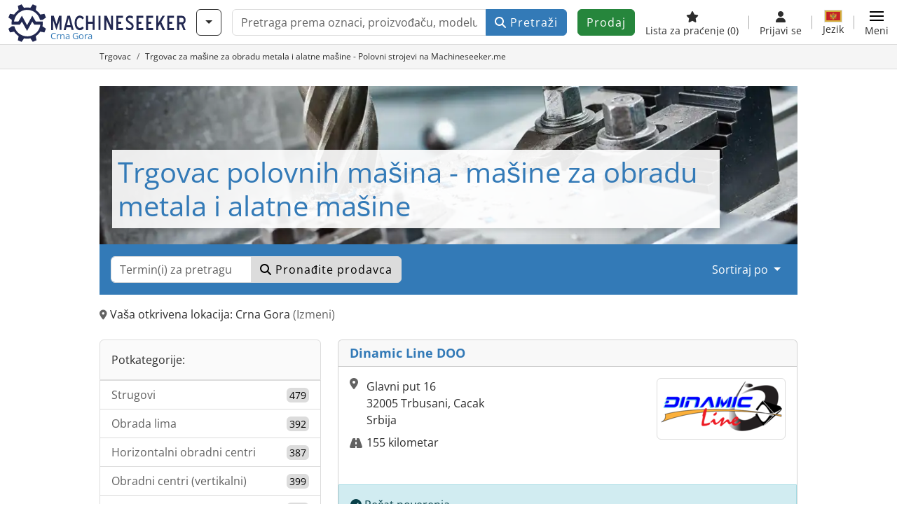

--- FILE ---
content_type: text/html; charset=UTF-8
request_url: https://www.machineseeker.me/Haendler/tci-2
body_size: 27589
content:

    <!DOCTYPE html>
    <html lang="sr-ME">
    <head>
        <title>mašine za obradu metala i alatne mašine polovnu kupite od mnogih prodavaca 🏷️</title><meta name="title" content="mašine za obradu metala i alatne mašine polovnu kupite od mnogih prodavaca 🏷️">
<meta name="description" content="Na Machineseeker možete pronaći veliki broj mašine za obradu metala i alatne mašine 🏷️ oglasa od vodećih dilera na Machineseeker.me.">
<meta name="robots" content="index, follow">
<meta charset="utf-8">
<meta http-equiv="X-UA-Compatible" content="IE=edge">
<meta name="viewport" content="width=device-width, initial-scale=1">
<meta property="og:image" content="https://cdn.machineseeker.com/img/frontend/template/meta/og/claim_b_ms.png?v=1739437402">
<link href="https://www.machineseeker.me/Haendler/tci-2" rel="canonical">
<link href="https://www.machineseeker.com/Haendler/tci-2" rel="alternate" hreflang="x-default">
<link href="https://www.maschinensucher.de/Haendler/tci-2" rel="alternate" hreflang="de">
<link href="https://www.maschinensucher.at/Haendler/tci-2" rel="alternate" hreflang="de-at">
<link href="https://www.maschinensucher.ch/Haendler/tci-2" rel="alternate" hreflang="de-ch">
<link href="https://www.machineseeker.com/Haendler/tci-2" rel="alternate" hreflang="en">
<link href="https://www.machineseeker.co.uk/Haendler/tci-2" rel="alternate" hreflang="en-gb">
<link href="https://www.machineseeker.fr/Haendler/tci-2" rel="alternate" hreflang="fr">
<link href="https://www.machineseeker.be/Haendler/tci-2" rel="alternate" hreflang="fr-be">
<link href="https://www.machineseeker.es/Haendler/tci-2" rel="alternate" hreflang="es">
<link href="https://www.machineseeker.mx/Haendler/tci-2" rel="alternate" hreflang="es-mx">
<link href="https://www.machineseeker.it/Haendler/tci-2" rel="alternate" hreflang="it">
<link href="https://www.machineseeker.nl/Haendler/tci-2" rel="alternate" hreflang="nl">
<link href="https://www.machineseeker.pl/Haendler/tci-2" rel="alternate" hreflang="pl">
<link href="https://www.machineseeker.ru.com/Haendler/tci-2" rel="alternate" hreflang="ru">
<link href="https://www.machineseeker.com.ua/Haendler/tci-2" rel="alternate" hreflang="uk">
<link href="https://www.machineseeker.ee/Haendler/tci-2" rel="alternate" hreflang="et">
<link href="https://www.machineseeker.biz.tr/Haendler/tci-2" rel="alternate" hreflang="tr">
<link href="https://www.machineseeker.nz/Haendler/tci-2" rel="alternate" hreflang="en-nz">
<link href="https://www.machineseeker.ie/Haendler/tci-2" rel="alternate" hreflang="en-ie">
<link href="https://www.machineseeker.cz/Haendler/tci-2" rel="alternate" hreflang="cs">
<link href="https://www.machineseeker.dk/Haendler/tci-2" rel="alternate" hreflang="da">
<link href="https://www.machineseeker.fi/Haendler/tci-2" rel="alternate" hreflang="fi">
<link href="https://www.machineseeker.se/Haendler/tci-2" rel="alternate" hreflang="sv">
<link href="https://www.machineseeker.no/Haendler/tci-2" rel="alternate" hreflang="nb">
<link href="https://www.machineseeker.gr/Haendler/tci-2" rel="alternate" hreflang="el">
<link href="https://www.machineseeker.lt/Haendler/tci-2" rel="alternate" hreflang="lt">
<link href="https://www.machineseeker.lv/Haendler/tci-2" rel="alternate" hreflang="lv">
<link href="https://www.machineseeker.is/Haendler/tci-2" rel="alternate" hreflang="is">
<link href="https://www.machineseeker.pt/Haendler/tci-2" rel="alternate" hreflang="pt">
<link href="https://www.machineseeker.com.br/Haendler/tci-2" rel="alternate" hreflang="pt-br">
<link href="https://www.machineseeker.com.ve/Haendler/tci-2" rel="alternate" hreflang="es-ve">
<link href="https://www.machineseeker.ar/Haendler/tci-2" rel="alternate" hreflang="es-ar">
<link href="https://www.machineseeker.hu/Haendler/tci-2" rel="alternate" hreflang="hu">
<link href="https://www.machineseeker.sk/Haendler/tci-2" rel="alternate" hreflang="sk">
<link href="https://www.machineseeker.ro/Haendler/tci-2" rel="alternate" hreflang="ro">
<link href="https://www.machineseeker.md/Haendler/tci-2" rel="alternate" hreflang="ro-md">
<link href="https://www.machineseeker.si/Haendler/tci-2" rel="alternate" hreflang="sl">
<link href="https://www.machineseeker.rs/Haendler/tci-2" rel="alternate" hreflang="sr">
<link href="https://www.machineseeker.me/Haendler/tci-2" rel="alternate" hreflang="sr-me">
<link href="https://www.machineseeker.al/Haendler/tci-2" rel="alternate" hreflang="sq">
<link href="https://www.machineseeker.hr/Haendler/tci-2" rel="alternate" hreflang="hr">
<link href="https://www.machineseeker.bg/Haendler/tci-2" rel="alternate" hreflang="bg">
<link href="https://www.machineseeker.mk/Haendler/tci-2" rel="alternate" hreflang="mk">
<link href="https://www.machineseeker.ba/Haendler/tci-2" rel="alternate" hreflang="bs">
<link href="https://www.machineseeker.co.il/Haendler/tci-2" rel="alternate" hreflang="he">
<link href="https://www.machineseeker-egypt.com/Haendler/tci-2" rel="alternate" hreflang="ar">
<link href="https://www.machineseeker.co.in/Haendler/tci-2" rel="alternate" hreflang="hi">
<link href="https://www.machineseeker-india.com/Haendler/tci-2" rel="alternate" hreflang="en-in">
<link href="https://www.machineseeker.id/Haendler/tci-2" rel="alternate" hreflang="id">
<link href="https://www.machineseeker.kr/Haendler/tci-2" rel="alternate" hreflang="ko">
<link href="https://www.machineseeker.jp/Haendler/tci-2" rel="alternate" hreflang="ja">
<link href="https://www.machineseeker-thailand.com/Haendler/tci-2" rel="alternate" hreflang="th">
<link href="https://www.machineseeker.my/Haendler/tci-2" rel="alternate" hreflang="ms">
<link href="https://www.machineseeker.vn/Haendler/tci-2" rel="alternate" hreflang="vi">
<link href="https://www.machineseeker.cn/Haendler/tci-2" rel="alternate" hreflang="zh">
<link href="https://www.machineseeker.tw/Haendler/tci-2" rel="alternate" hreflang="zh-tw">
<link href="https://www.machine-seeker.ir/Haendler/tci-2" rel="alternate" hreflang="fa">
<link href="https://www.machineseeker-bangladesh.com/Haendler/tci-2" rel="alternate" hreflang="bn">
<link href="https://cdn.machineseeker.com/ms_favicon.ico?v=1739437402" rel="icon">
<link href="https://cdn.machineseeker.com/img/frontend/touch-icon-iphone_b_ms.png?v=1739437402" rel="apple-touch-icon">
<link href="https://cdn.machineseeker.com/img/frontend/touch-icon-iphone_b_ms.png?v=1739437402" rel="shortcut icon" sizes="180x180">
<link href="https://cdn.machineseeker.com/css/maschinensucher.min.css?v=1769508993" rel="stylesheet">
<link href="https://cdn.machineseeker.com/css/jquery-ui.min.css?v=1739437402" rel="stylesheet">
<script>var brand = "ms";
var googleSitekey = "6LfzG2IcAAAAAAWdxTB46FZEAuoSFPXNqqD_S4GO";
var manualCoordinatesCookie = "manual_coordinates";
var addressCookie = "user_address";
var gpsCoordinatesCookie = "gps_coordinates";
var usePlacesAutocomplete = false;
var appLanguage = false;
var googlePlacesClientApiKey = "AIzaSyDgdHuIiaNba4dc2nrcS5k0OzvOEVZkL_o";
var googlePlacesMapId = "8c2e855efb9e39ef";</script>
<script src="https://cdn.machineseeker.com/js/jquery-3.7.1.min.js?v=1739437402" defer></script>
<script src="https://cdn.machineseeker.com/data/js/i18n.b_ms_sr_ME.js?v=1769504382" defer></script>
<script src="https://cdn.machineseeker.com/js/popper.min.js?v=1739437402" defer></script>
<script src="https://cdn.machineseeker.com/js/js.cookie.min.js?v=1739437402" defer></script>
<script src="https://cdn.machineseeker.com/js/frontend/stargate/index-control.min.js?v=1739437402" defer></script>
<script src="https://cdn.machineseeker.com/js/jquery-ui.min.js?v=1739437402" defer></script>
<script src="https://cdn.machineseeker.com/js/frontend/gps-location.min.js?v=1747129763" defer></script>
<script src="https://cdn.machineseeker.com/js/frontend/views/templates/google-geocoding.min.js?v=1748338127" defer></script>
<script src="https://maps.googleapis.com/maps/api/js?key=AIzaSyDgdHuIiaNba4dc2nrcS5k0OzvOEVZkL_o&amp;libraries=places,marker&amp;callback=googleMapsLoaded&amp;loading=async&amp;language=sr" defer></script>
<script src="https://cdn.machineseeker.com/assets/1767605695/vendor_yiisoft_yii2_assets/yii.min.js" defer></script>
<script src="https://cdn.machineseeker.com/assets/1767605695/vendor_yiisoft_yii2_assets/yii.activeForm.min.js" defer></script>
<script src="https://cdn.machineseeker.com/assets/1767605695/vendor_yiisoft_yii2_assets/yii.validation.min.js" defer></script>
<script src="https://cdn.machineseeker.com/assets/1767605695/bower_yii2-pjax/jquery.pjax.min.js" defer></script>
<script src="https://cdn.machineseeker.com/assets/1767605695/bower_bootstrap_dist/js/bootstrap.bundle.min.js" defer></script>
<script src="https://cdn.machineseeker.com/js/frontend/frontend.min.js?v=1768826656" defer></script>
<script src="https://cdn.machineseeker.com/js/frontend/listing/listing.min.js?v=1768826656" defer></script>
<script src="https://cdn.machineseeker.com/js/frontend/main/search/search-location.min.js?v=1747129763" defer></script>
<script src="https://cdn.machineseeker.com/js/frontend/inquiry/inquiry.min.js?v=1756890194" defer></script>
<script>document.addEventListener('DOMContentLoaded', function() { $(function () { window['dataLayer'] = {
                    'push': () => {
                    }
                };

                $("body,html").bind("touchstart touchmove scroll mousedown DOMMouseScroll mousewheel keyup click", function(){
                    frontend.google.recaptcha.loadScript();
                });  
$(document).on('beforeValidate', '[data-form="category-inquiry"]', frontend.util.disableSubmitButton)
$(document).on('afterValidate', '[data-form="category-inquiry"]', frontend.util.activateSubmitButton)
$(document).on('beforeSubmit', '[data-form="category-inquiry"]', frontend.util.disableSubmitButton)
$(document).on('afterSubmit', '[data-form="category-inquiry"]', frontend.util.activateSubmitButton)
jQuery('#category-inquiry-form').yiiActiveForm([{"id":"categoryinquiry-message","name":"message","container":".field-categoryinquiry-message","input":"#categoryinquiry-message","error":".invalid-feedback","enableAjaxValidation":true,"validate":function (attribute, value, messages, deferred, $form) {yii.validation.required(value, messages, {"message":"Vaša poruka ne sme biti prazan."});yii.validation.string(value, messages, {"message":"Vaša poruka mora biti tekst.","max":2000,"tooLong":"Vaša poruka treba da sadrži najviše 2.000 karaktera.","skipOnEmpty":1});}},{"id":"ci-category-id","name":"categoryId","container":".field-ci-category-id","input":"#ci-category-id","error":".invalid-feedback","enableAjaxValidation":true,"validate":function (attribute, value, messages, deferred, $form) {yii.validation.required(value, messages, {"message":"Category Id ne sme biti prazan."});yii.validation.number(value, messages, {"pattern":/^[+-]?\d+$/,"message":"Category Id mora biti celi broj.","skipOnEmpty":1});}},{"id":"categoryinquiry-prospectname","name":"prospectName","container":".field-categoryinquiry-prospectname","input":"#categoryinquiry-prospectname","error":".invalid-feedback","enableAjaxValidation":true,"validate":function (attribute, value, messages, deferred, $form) {value = yii.validation.trim($form, attribute, {"skipOnArray":true,"skipOnEmpty":true,"chars":false}, value);yii.validation.required(value, messages, {"message":"Molimo unesite svoje puno ime i prezime."});yii.validation.string(value, messages, {"message":"Ime mora biti tekst.","max":64,"tooLong":"Ime treba da sadrži najviše 64 karaktera.","skipOnEmpty":1});}},{"id":"categoryinquiry-prospectemail","name":"prospectEmail","container":".field-categoryinquiry-prospectemail","input":"#categoryinquiry-prospectemail","error":".invalid-feedback","enableAjaxValidation":true,"validate":function (attribute, value, messages, deferred, $form) {value = yii.validation.trim($form, attribute, {"skipOnArray":true,"skipOnEmpty":true,"chars":false}, value);yii.validation.required(value, messages, {"message":"Molimo unesite važeću e-mail adresu."});yii.validation.string(value, messages, {"message":"E-pošta mora biti tekst.","max":128,"tooLong":"E-pošta treba da sadrži najviše 128 karaktera.","skipOnEmpty":1});yii.validation.email(value, messages, {"pattern":/^[a-zA-Z0-9!#$%&'*+\/=?^_`{|}~-]+(?:\.[a-zA-Z0-9!#$%&'*+\/=?^_`{|}~-]+)*@(?:[a-zA-Z0-9](?:[a-zA-Z0-9-]*[a-zA-Z0-9])?\.)+[a-zA-Z0-9](?:[a-zA-Z0-9-]*[a-zA-Z0-9])?$/,"fullPattern":/^[^@]*<[a-zA-Z0-9!#$%&'*+\/=?^_`{|}~-]+(?:\.[a-zA-Z0-9!#$%&'*+\/=?^_`{|}~-]+)*@(?:[a-zA-Z0-9](?:[a-zA-Z0-9-]*[a-zA-Z0-9])?\.)+[a-zA-Z0-9](?:[a-zA-Z0-9-]*[a-zA-Z0-9])?>$/,"allowName":false,"message":"E-pošta nije ispravna email adresa.","enableIDN":false,"skipOnEmpty":1});yii.validation.email(value, messages, {"pattern":/^[a-zA-Z0-9!#$%&'*+\/=?^_`{|}~-]+(?:\.[a-zA-Z0-9!#$%&'*+\/=?^_`{|}~-]+)*@(?:[a-zA-Z0-9](?:[a-zA-Z0-9-]*[a-zA-Z0-9])?\.)+[a-zA-Z0-9](?:[a-zA-Z0-9-]*[a-zA-Z0-9])?$/,"fullPattern":/^[^@]*<[a-zA-Z0-9!#$%&'*+\/=?^_`{|}~-]+(?:\.[a-zA-Z0-9!#$%&'*+\/=?^_`{|}~-]+)*@(?:[a-zA-Z0-9](?:[a-zA-Z0-9-]*[a-zA-Z0-9])?\.)+[a-zA-Z0-9](?:[a-zA-Z0-9-]*[a-zA-Z0-9])?>$/,"allowName":false,"message":"E-pošta nije ispravna email adresa.","enableIDN":false,"skipOnEmpty":1});}},{"id":"categoryinquiry-prospectphonenumber","name":"prospectPhoneNumber","container":".field-categoryinquiry-prospectphonenumber","input":"#categoryinquiry-prospectphonenumber","error":".invalid-feedback","enableAjaxValidation":true,"validate":function (attribute, value, messages, deferred, $form) {value = yii.validation.trim($form, attribute, {"skipOnArray":true,"skipOnEmpty":true,"chars":false}, value);yii.validation.string(value, messages, {"message":"Telefon mora biti tekst.","max":128,"tooLong":"Telefon treba da sadrži najviše 128 karaktera.","skipOnEmpty":1});}},{"id":"categoryinquiry-prospectcompany","name":"prospectCompany","container":".field-categoryinquiry-prospectcompany","input":"#categoryinquiry-prospectcompany","error":".invalid-feedback","enableAjaxValidation":true,"validate":function (attribute, value, messages, deferred, $form) {value = yii.validation.trim($form, attribute, {"skipOnArray":true,"skipOnEmpty":true,"chars":false}, value);yii.validation.string(value, messages, {"message":"Kompanija mora biti tekst.","max":128,"tooLong":"Kompanija treba da sadrži najviše 128 karaktera.","skipOnEmpty":1});}},{"id":"categoryinquiry-prospectzipcodecity","name":"prospectZipcodeCity","container":".field-categoryinquiry-prospectzipcodecity","input":"#categoryinquiry-prospectzipcodecity","error":".invalid-feedback","enableAjaxValidation":true,"validate":function (attribute, value, messages, deferred, $form) {value = yii.validation.trim($form, attribute, {"skipOnArray":true,"skipOnEmpty":true,"chars":false}, value);yii.validation.string(value, messages, {"message":"Poštanski broj i grad mora biti tekst.","max":128,"tooLong":"Poštanski broj i grad treba da sadrži najviše 128 karaktera.","skipOnEmpty":1});}},{"id":"categoryinquiry-prospectzipcodecity","name":"prospectZipcodeCity","container":".field-categoryinquiry-prospectzipcodecity","input":"#categoryinquiry-prospectzipcodecity","error":".invalid-feedback","enableAjaxValidation":true,"validate":function (attribute, value, messages, deferred, $form) {value = yii.validation.trim($form, attribute, {"skipOnArray":true,"skipOnEmpty":true,"chars":false}, value);yii.validation.string(value, messages, {"message":"Poštanski broj i grad mora biti tekst.","max":128,"tooLong":"Poštanski broj i grad treba da sadrži najviše 128 karaktera.","skipOnEmpty":1});}},{"id":"categoryinquiry-prospectcountrycode","name":"prospectCountryCode","container":".field-categoryinquiry-prospectcountrycode","input":"#categoryinquiry-prospectcountrycode","error":".invalid-feedback","enableAjaxValidation":true,"validate":function (attribute, value, messages, deferred, $form) {yii.validation.string(value, messages, {"message":"Prospect Country Code mora biti tekst.","is":2,"notEqual":"Prospect Country Code treba da sadrži 2 karaktera.","skipOnEmpty":1});}},{"id":"categoryinquiry-prospectisdealer","name":"prospectIsDealer","container":".field-categoryinquiry-prospectisdealer","input":"#categoryinquiry-prospectisdealer","error":".invalid-feedback","enableAjaxValidation":true,"validate":function (attribute, value, messages, deferred, $form) {yii.validation.boolean(value, messages, {"trueValue":"1","falseValue":"0","message":"Ja sam trgovac mora biti \u00221\u0022 ili \u00220\u0022.","skipOnEmpty":1});}}], {"errorSummary":".alert.alert-danger","errorCssClass":"is-invalid","successCssClass":"is-valid","validationStateOn":"input","validationUrl":"\/inquiry\/category-inquiry\/validate"});
$("#category-inquiry-form").on("beforeSubmit",function (event) {
        if(!$(this).hasClass("has-token")){
       event.preventDefault();
       let button = $(this).find("button[type=\"submit\"]");
       let form = $(this);
       let hiddenfield = "<input id=\"recaptcha-category-inquiry-form\" type=\"hidden\" name=\"recaptcha\" val=\"0\">";
       let id = $(hiddenfield).attr("id");
       grecaptcha.enterprise.ready(function () {
        grecaptcha.enterprise.execute("6LfzG2IcAAAAAAWdxTB46FZEAuoSFPXNqqD_S4GO", {action: "category_inquiry"}).then(function (token) {
            if(form.find("#"+id).length == 0) {
                form.append(hiddenfield);
            }
            $("#" + id).val(token);
            form.addClass("has-token");
            form.submit();
        });
    });
 return false;
  }
 
  });
jQuery(document).pjax("#category-inquiry-pjax a", {"push":false,"replace":false,"timeout":1000,"scrollTo":false,"container":"#category-inquiry-pjax"});
jQuery(document).off("submit", "#category-inquiry-pjax form[data-pjax]").on("submit", "#category-inquiry-pjax form[data-pjax]", function (event) {jQuery.pjax.submit(event, {"push":false,"replace":false,"timeout":1000,"scrollTo":false,"container":"#category-inquiry-pjax"});});
header.instantSearch.placeholder = "Pretraga prema oznaci, proizvođaču, modelu, ..."
header.instantSearch.enabled = true }); });</script><noscript><iframe sandbox="allow-same-origin" src="https://www.googletagmanager.com/ns.html?id=GTM-56KKDTG"
                height="0" width="0" style="display:none;visibility:hidden"></iframe></noscript><meta name="csrf-param" content="_csrf"><meta name="csrf-token" content="6FbkSzNWR0AeTmiU6EBdxm-NiJnRKwRPlX2pGXI3GLmHZ75_ZAkeB1gBG_GvK23wCaDyqYBxVAH8GOstHg5y8Q==">    </head>

    <body >
    <header><section id="header"
             class="container-fluid "><section id="header-logo"><a href="/"><img id="logo-img"
             src="https://cdn.machineseeker.com/img/frontend/main/logo/ms_logo.svg?v=1739437402" class="img-fluid  d-block" width="200" height="55"
             alt="Machineseeker"/><img class="img-fluid d-none" width="48" height="48"
             loading="lazy" src="https://cdn.machineseeker.com/img/frontend/main/logo/icon_b_ms.svg?v=1739437402"
             alt="Machineseeker"/><div id="logo-subtitle"
                 class="d-none d-md-block mt-1 text-primary ms">
                                    Crna Gora                            </div></a></section><section id="header-searchbar" class="d-flex align-items-center gap-r-15 gap-last-0"><div id="category-dropdown" class="d-none d-md-block"><button type="button" onclick="header.categoryDropdown.toggle()"
                class="btn btn-nowrap btn-outline-gray-45 dropdown-toggle"
                aria-label="Kategorije"
                aria-labelledby="category-dropdown-label"><span class="d-xl-none d-xxl-inline-block" id="category-dropdown-label">
               Kategorije           </span></button></div><form id="search-form" action="/main/search/index"
      onsubmit=""
      class="w-100"
      method="get"><div class="input-group"><input type="text"
               id="search-input"
               class="form-control"
               placeholder="Pretraga prema oznaci, proizvođaču, modelu, ..."
               value=""
               name="search-word"
                            oninput="header.instantSearch.checkInput();"
                onfocus="header.searchHistory.activate()"
                           autocomplete="off"><div class="search-history-box z-index-popover shadow-lg position-absolute w-100"><ul class="list-group list-group-flush"></ul></div><button id="search-reset" class="btn btn-light border text-muted d-none" type="button"
                aria-label="Obriši"
                onclick="header.instantSearch.deleteSearchWord()"><i class="fa-solid fa-xmark"></i></button><button id="search-submit" class="btn btn-primary" type="submit"><i class="fa-solid fa-magnifying-glass"></i>
            Pretraži        </button></div><div id="instant-search-wrapper" data-before-left="15"
             class="position-absolute px-3 shadow bg-white w-100 mt-xxl-3 z-index-popover border-top "><span class="caret d-none d-lg-block"></span><nav class="navbar navbar-expand-sm px-0 sticky-top d-lg-none "><ul id="scrollspy-nav" class="navbar-nav flex-no-break flex-row gap-r-15 overflow-scroll-xs"><li id="machine-type-nav-item" class="nav-item "><span class="nav-link active text-dark" style="cursor: pointer;"
                              onclick="header.instantSearch.scrollTo(this, header.instantSearch.bulletPoints.listingTitle)">
                            Oznaka                        </span></li><li id="manufacturer-nav-item" class="nav-item"><span class="nav-link text-dark" style="cursor: pointer;"
                              onclick="header.instantSearch.scrollTo(this, header.instantSearch.bulletPoints.manufacturer)">
                            Proizvođač                        </span></li><li id="category-nav-item" class="nav-item"><span class="nav-link text-dark" style="cursor: pointer;"
                              onclick="header.instantSearch.scrollTo(this, header.instantSearch.bulletPoints.category)">
                            Kategorija                        </span></li><li id="product-nav-item" class="nav-item"><span class="nav-link text-dark" style="cursor: pointer;"
                              onclick="header.instantSearch.scrollTo(this, header.instantSearch.bulletPoints.product)">
                            Proizvod                        </span></li></ul></nav><div id="instant-search-box" class="row text-start py-3 shadow-sm"><div class="col-12 col-lg d-none instant-search-column" id="machine-type-column"><p class="text-dark m-0 fw-bold">
                        Oznaka                    </p><div id="listingTitle-isl" class="instant-search-list"></div></div><div class="col-12 col-lg d-none instant-search-column" id="manufacturer-column"><p class="text-dark m-0 fw-bold">
                        Proizvođač                    </p><div id="manufacturer-isl" class="instant-search-list"></div></div><div class="col-12 col-lg d-none instant-search-column" id="category-column"><p class="text-dark m-0 fw-bold">
                        Kategorija                    </p><div id="category-isl" class="instant-search-list"></div></div><div class="col-12 col-lg d-none instant-search-column" id="product-column"><p class="text-dark m-0 fw-bold">
                        Proizvodi                    </p><div id="product-isl" class="instant-search-list"></div></div></div></div></form></section><section id="header-cta"><a href="/tariffs/"
           class="sell-now btn btn-cta"
           data-bs-container="body"
           data-bs-animation="false"
           data-bs-trigger="manual"
           data-bs-template='<div class="popover popover-sell-now mw-rem-24 mw-xxs-rem-12 text-center mw-100" role="tooltip"><div class="arrow"></div><div class="popover-body"></div><h4 class="popover-header"></h4></div>'
           data-bs-html="true"
           data-bs-toggle="popover"
           data-bs-placement="bottom"
           title="Važi do 31.01."
           data-bs-content=""><span class="d-none d-xxl-inline">
                                    Prodati mašinu                            </span><span class="d-xxl-none ">
            Prodaj            </span></a></section><section id="header-navigation" class="d-flex gap-l-10 gap-lg-l-30 gap-first-0 gap-last-0 justify-content-end"><a href="/main/favorites"
       class="d-none d-md-flex flex-column bar-right align-items-center justify-content-center justify-content-lg-end gap-b-5 gap-last-0 text-dark line-height-1"
       aria-label="Lista za praćenje"><i class="fa-solid fa-star"></i><small class="d-none d-lg-block text-truncate">
            Lista za praćenje            <span id="favorite-count">
                (0)
            </span></small></a><a href="/account/security/login"
       class="d-none d-lg-flex flex-column align-items-center justify-content-center bar-right justify-content-lg-end gap-b-5 gap-last-0 line-height-1 text-dark"><i class="fa-solid fa-user"></i><small class="d-none d-lg-block">
            Prijavi se        </small></a><button id="language-select" class="bar-right border-0 text-dark btn btn-transparent btn-normal-spacing p-0"
            onclick="header.languageSelector.toggle('dealer/catalog/list?id=2')"
            aria-label="Jezik"><span class="language-selector p-0 pb-1"><img src="https://cdn.machineseeker.com/img/frontend/main/flags/blank24.png?v=1739437402"
                 class="flag24 flag24-me" width="24" height="16"
                 alt="sr_ME"><span class="languageselect-flaglist shadow-lg bg-white h-auto position-absolute z-index-popover"
                  data-route="dealer/catalog/list?id=2"><span class="caret"></span><span id="language-select-wrapper" class="d-flex flex-wrap p-2 gap-l-5 gap-r-5 gap-b-5"></span></span></span><small class="d-none d-lg-block">
            Jezik        </small></button><div
        class="d-flex align-items-center text-dark flex-column gap-b-5 gap-last-0 line-height-1 justify-content-center justify-content-lg-end"
        role="button"
        aria-label="Meni"
        onclick="header.menu.toggle()"><span id="nav-burger"><span></span><span></span><span></span><span></span></span><small class="d-none d-lg-block">
        Meni    </small></div><nav class="ms-navigation"><span class="caret d-none d-lg-block"></span><div class="ms-menu-level-1"><p class="h4 px-3 d-none d-lg-block pt-3 pb-2">
            Meni        </p><ul><li><span style="position: relative;"><i class="fa-solid fa-magnifying-glass me-2"></i>Pretraži<div class="position-absolute top-0 bottom-0 start-0 d-flex align-items-center justify-content-end" style="right: 0.75rem;" onclick="header.menu.toggleSubmenu(this);event.preventDefault();"><i class="fa-solid fa-chevron-down"></i></div></span><ul class="ms-menu ms-menu-level-2"><li><a href="/s/ci-1">Mali oglasi</a></li><li><a href="/auctions/">Aukcije</a></li><li><a href="/main/search/index">Napredna pretraga</a></li><li><a href="/Haendler">Trgovac</a></li><li><a id="advertise-button" onclick="frontend.inquiry.categoryInquiry.openModal()">Pošaljite upit</a></li></ul></li><li><span style="position: relative;"><i class="fa-solid fa-tags me-2"></i>Postavi reklamu<div class="position-absolute top-0 bottom-0 start-0 d-flex align-items-center justify-content-end" style="right: 0.75rem;" onclick="header.menu.toggleSubmenu(this);event.preventDefault();"><i class="fa-solid fa-chevron-down"></i></div></span><ul class="ms-menu ms-menu-level-2"><li><a href="/tariffs/">Postavite reklame za mašine</a></li><li><a href="https://service.machineseeker.com/auctions-offer/">Objavite aukcije</a></li><li><a href="/tariffs/">Cene i tarife</a></li><li><a href="https://service.machineseeker.com/incredible-outreach/">Oglášavanje na Machineseeker</a></li></ul></li><li><a href="/main/favorites/index"><i class="fa-solid fa-star me-2"></i>Lista za praćenje</a></li><li><a href="/account/security/login"><i class="fa-solid fa-user me-2"></i>Prijava i registracija</a></li></ul></div></nav></section><div id="ms-navigation-overlay"></div></section><section id="category-teaser"></section><div class="container-fluid bg-light-gray border-bottom border-gray p-0"><div class="container-xl"><ol class="breadcrumb d-none d-sm-flex small px-0 m-0 bg-light-gray" itemscope
                itemtype="http://schema.org/BreadcrumbList"><li class="breadcrumb-item"
                        itemprop="itemListElement" itemscope
                        itemtype="http://schema.org/ListItem"><a class="text-dark" itemprop="item" href="/Haendler"
                                    aria-label="Home"><span itemprop="name">Trgovac</span></a><meta itemprop="position" content="1"/><div class="d-none"><div id="popover-links-0"><ul class="list-group list-group-flush"></ul></div></div></li><li class="breadcrumb-item text-dark active"
                        itemprop="itemListElement" itemscope
                        itemtype="http://schema.org/ListItem"><span itemprop="name">Trgovac za mašine za obradu metala i alatne mašine - Polovni strojevi na Machineseeker.me</span><meta itemprop="position" content="2"/><div class="d-none"><div id="popover-links-1"><ul class="list-group list-group-flush"></ul></div></div></li></ol><div class="dropdown d-block d-sm-none" itemscope itemtype="http://schema.org/BreadcrumbList"><button type="button" class="btn  btn-sm btn-block text-truncate text-start dropdown-toggle"
                        style="white-space: nowrap !important;" data-bs-toggle="dropdown"><i class="fa-solid fa-house"></i> / ... / Trgovac za mašine za obradu metala i alatne mašine - Polovni strojevi na Machineseeker.me                </button><div class="dropdown-menu z-index-modal" itemprop="itemListElement" itemscope
                     itemtype="http://schema.org/ListItem"><a class="dropdown-item" itemprop="item" href="/Haendler"><span itemprop="name"><i class="fa-solid fa-house me-2"></i>Početna                                    </span><meta itemprop="position" content="1"/></a><span class="dropdown-item disabled" itemprop="name"><i class="fa-solid fa-share me-2"
                                   style="transform: scaleX(-1) rotate(182deg);"></i>Trgovac za mašine za obradu metala i alatne mašine - Polovni strojevi na Machineseeker.me                                <meta itemprop="position" content="2"/></span></div></div></div></div></header><main><!--suppress CssUnusedSymbol --><style>
    .ui-autocomplete {
        position: absolute;
        cursor: default;
        z-index: 1050 !important;
    }
</style><div class="container"><div class="row mt-4"><div class="col-12 position-relative"><picture><source media="(max-width: 767px)" srcset="https://cdn.machineseeker.com/img/frontend/dealer/categories/sm/category-2.webp" type="image/webp"/><source media="(max-width: 767px)" srcset="https://cdn.machineseeker.com/img/frontend/dealer/categories/sm/category-2.jpg"/><source media="(max-width: 991px)" srcset="https://cdn.machineseeker.com/img/frontend/dealer/categories/md/category-2.webp" type="image/webp"/><source media="(max-width: 991px)" srcset="https://cdn.machineseeker.com/img/frontend/dealer/categories/md/category-2.jpg"/><source media="(min-width: 992px)" srcset="https://cdn.machineseeker.com/img/frontend/dealer/categories/lg/category-2.webp" type="image/webp"/><source media="(min-width: 992px)" srcset="https://cdn.machineseeker.com/img/frontend/dealer/categories/lg/category-2.jpg"/><img loading="" src="https://cdn.machineseeker.com/img/frontend/dealer/categories/lg/category-2.jpg" alt="Trgovac polovnih mašina - mašine za obradu metala i alatne mašine" width="1100" height="250" class="img-fluid w-100"/></picture><h1 class="fs-5 fs-lg-1 shadow-sm p-2 position-absolute bg-white-t90 text-primary"
                    style="left: 30px;bottom: 15px; max-width: 85%; font-size: calc(14px + (26 - 14) * ((100vw - 300px) / (1600 - 300)))">
                                            Trgovac polovnih mašina - mašine za obradu metala i alatne mašine                                    </h1></div></div><div class="row"><div class="col-12"><nav class="navbar p-3 navbar-expand-sm bg-primary navbar-dark"><form class="form-inline" action="/Haendler/Suche" method="get"><div class="input-group"><input required name="query" type="text" class="form-control"
                               placeholder="Termin(i) za pretragu"><button class="btn btn-gray" type="submit"><i class="fa-solid fa-magnifying-glass"></i> Pronađite prodavca                        </button></div></form><ul class="navbar-nav ms-auto"><li class="nav-item dropdown"><a class="nav-link dropdown-toggle text-white" href="#" id="navbardrop" data-bs-toggle="dropdown">
                            Sortiraj po                        </a><div class="dropdown-menu z-index-fixed dropdown-menu-right"><a class="dropdown-item active" href="/Haendler/tci-2?sort=kilometer">Rastojanje</a><a class="dropdown-item" href="/Haendler/tci-2?sort=company">Ime</a><a class="dropdown-item" href="/Haendler/tci-2?sort=country">Zemlja i region</a><a class="dropdown-item" href="/Haendler/tci-2?sort=postcode">poštanski broj</a></div></li></ul></nav></div></div><div id="search-location-info"><div class="row mt-3"><div class="col-12 col-md-8 col-lg-9"><div class="border-bottom mb-3 d-md-none"></div><i class="fa-solid fa-location-dot fa-sm text-muted"></i>
            Vaša otkrivena lokacija:
            Crna Gora            <a href="#" class="text-gray-100" onclick="searchLocation.expand(event)">
                (Izmeni)
            </a></div></div></div><div id="search-location-input" class="d-none"><div class="row mx-0 mt-3" style="height: 300px"><div class="google-map col" data-input="#search-address" data-location="#search-address"
             data-latitude="#search-latitude" data-longitude="#search-longitude"
             data-city="#search-city" data-country-iso="#search-country-iso"
        ></div></div><form id="search-location" onsubmit="searchLocation.updateManualLocation(event, $(this), true)"><div class="row mt-2"><div class="col-12 col-lg pe-lg-0"><input type="text" id="search-address" class="form-control location-search" name="address"
                       value="Crna Gora"
                       placeholder="Grad ili adresa"><input type="hidden" id="search-latitude" class="location-search" name="latitude"
                       value="42.708678"><input type="hidden" id="search-longitude" class="location-search" name="longitude"
                       value="19.37439"><input type="hidden" id="search-country-iso" class="location-search" name="countryIso"
                       value="ME"><input type="hidden" id="search-city" class="location-search" name="city"
                       value=""></div><div class="col-12 col-sm-6 col-lg-auto my-1 m-lg-0 pe-sm-1"><button type="submit" class="btn btn-cta btn-block">
                    Preuzmite lokaciju                </button></div><div class="col-12 col-sm-6 col-lg-auto my-sm-1 m-lg-0 ps-sm-0"><div class="btn btn-gray btn-block" onclick="searchLocation.collapse()">
                    Otkaži                </div></div></div></form></div><div class="row mt-4 flex-column-reverse flex-lg-row"><div class="col-12 col-lg-4 position-relative"><div class="list-group mb-4"><div class="bg-light p-3 rounded-top border"> Potkategorije:</div><a href="/Haendler/tci-43"
                           class="list-group-item list-group-item-action d-flex align-items-center justify-content-between">
                            Strugovi                            <span class="badge text-bg-gray fw-normal p-1 ">
                                479                            </span></a><a href="/Haendler/tci-209"
                           class="list-group-item list-group-item-action d-flex align-items-center justify-content-between">
                            Obrada lima                            <span class="badge text-bg-gray fw-normal p-1 ">
                                392                            </span></a><a href="/Haendler/tci-210"
                           class="list-group-item list-group-item-action d-flex align-items-center justify-content-between">
                            Horizontalni obradni centri                            <span class="badge text-bg-gray fw-normal p-1 ">
                                387                            </span></a><a href="/Haendler/tci-211"
                           class="list-group-item list-group-item-action d-flex align-items-center justify-content-between">
                            Obradni centri (vertikalni)                            <span class="badge text-bg-gray fw-normal p-1 ">
                                399                            </span></a><a href="/Haendler/tci-212"
                           class="list-group-item list-group-item-action d-flex align-items-center justify-content-between">
                            Obradni centri (univerzalni)                            <span class="badge text-bg-gray fw-normal p-1 ">
                                387                            </span></a><a href="/Haendler/tci-213"
                           class="list-group-item list-group-item-action d-flex align-items-center justify-content-between">
                            Bušilice i bušilni stubovi                            <span class="badge text-bg-gray fw-normal p-1 ">
                                372                            </span></a><a href="/Haendler/tci-214"
                           class="list-group-item list-group-item-action d-flex align-items-center justify-content-between">
                            Mašine za livenje pod pritiskom                            <span class="badge text-bg-gray fw-normal p-1 ">
                                99                            </span></a><a href="/Haendler/tci-215"
                           class="list-group-item list-group-item-action d-flex align-items-center justify-content-between">
                            Pres mašine                            <span class="badge text-bg-gray fw-normal p-1 ">
                                99                            </span></a><a href="/Haendler/tci-216"
                           class="list-group-item list-group-item-action d-flex align-items-center justify-content-between">
                            Mašine za erodiranje                            <span class="badge text-bg-gray fw-normal p-1 ">
                                219                            </span></a><a href="/Haendler/tci-217"
                           class="list-group-item list-group-item-action d-flex align-items-center justify-content-between">
                            Mašine za izradu prozora                            <span class="badge text-bg-gray fw-normal p-1 ">
                                100                            </span></a><a href="/Haendler/tci-218"
                           class="list-group-item list-group-item-action d-flex align-items-center justify-content-between">
                            Glodalice                            <span class="badge text-bg-gray fw-normal p-1 ">
                                483                            </span></a><a href="/Haendler/tci-219"
                           class="list-group-item list-group-item-action d-flex align-items-center justify-content-between">
                            Mašine za obradu navoja                            <span class="badge text-bg-gray fw-normal p-1 ">
                                230                            </span></a><a href="/Haendler/tci-220"
                           class="list-group-item list-group-item-action d-flex align-items-center justify-content-between">
                            Mašine za graviranje                            <span class="badge text-bg-gray fw-normal p-1 ">
                                123                            </span></a><a href="/Haendler/tci-221"
                           class="list-group-item list-group-item-action d-flex align-items-center justify-content-between">
                            Mašine za obradu metala hoblovanjem                            <span class="badge text-bg-gray fw-normal p-1 ">
                                156                            </span></a><a href="/Haendler/tci-222"
                           class="list-group-item list-group-item-action d-flex align-items-center justify-content-between">
                            Mašine za honovanje                            <span class="badge text-bg-gray fw-normal p-1 ">
                                172                            </span></a><a href="/Haendler/tci-223"
                           class="list-group-item list-group-item-action d-flex align-items-center justify-content-between">
                            Kompresori                            <span class="badge text-bg-gray fw-normal p-1 ">
                                176                            </span></a><a href="/Haendler/tci-224"
                           class="list-group-item list-group-item-action d-flex align-items-center justify-content-between">
                            Mašine za lepljenje                            <span class="badge text-bg-gray fw-normal p-1 ">
                                128                            </span></a><a href="/Haendler/tci-225"
                           class="list-group-item list-group-item-action d-flex align-items-center justify-content-between">
                            Merne mašine                            <span class="badge text-bg-gray fw-normal p-1 ">
                                206                            </span></a><a href="/Haendler/tci-227"
                           class="list-group-item list-group-item-action d-flex align-items-center justify-content-between">
                            Površinska obrada                            <span class="badge text-bg-gray fw-normal p-1 ">
                                152                            </span></a><a href="/Haendler/tci-228"
                           class="list-group-item list-group-item-action d-flex align-items-center justify-content-between">
                            Mašine za poliranje                            <span class="badge text-bg-gray fw-normal p-1 ">
                                137                            </span></a><a href="/Haendler/tci-229"
                           class="list-group-item list-group-item-action d-flex align-items-center justify-content-between">
                            Prese                            <span class="badge text-bg-gray fw-normal p-1 ">
                                313                            </span></a><a href="/Haendler/tci-230"
                           class="list-group-item list-group-item-action d-flex align-items-center justify-content-between">
                            Testere                            <span class="badge text-bg-gray fw-normal p-1 ">
                                326                            </span></a><a href="/Haendler/tci-231"
                           class="list-group-item list-group-item-action d-flex align-items-center justify-content-between">
                            Mašine za brušenje                            <span class="badge text-bg-gray fw-normal p-1 ">
                                401                            </span></a><a href="/Haendler/tci-232"
                           class="list-group-item list-group-item-action d-flex align-items-center justify-content-between">
                            Zavarivanje i sečenje                            <span class="badge text-bg-gray fw-normal p-1 ">
                                265                            </span></a><a href="/Haendler/tci-233"
                           class="list-group-item list-group-item-action d-flex align-items-center justify-content-between">
                            Mašine za ozubljavanje                            <span class="badge text-bg-gray fw-normal p-1 ">
                                172                            </span></a><a href="/Haendler/tci-234"
                           class="list-group-item list-group-item-action d-flex align-items-center justify-content-between">
                            Dodatna oprema i rezervni dijelovi za strojeve za obradu metala i alatne mašine                            <span class="badge text-bg-gray fw-normal p-1 ">
                                267                            </span></a><a href="/Haendler/tci-235"
                           class="list-group-item list-group-item-action d-flex align-items-center justify-content-between">
                            Mašine za livnice                            <span class="badge text-bg-gray fw-normal p-1 ">
                                88                            </span></a><a href="/Haendler/tci-236"
                           class="list-group-item list-group-item-action d-flex align-items-center justify-content-between">
                            Oprema za kovanje                            <span class="badge text-bg-gray fw-normal p-1 ">
                                107                            </span></a><a href="/Haendler/tci-237"
                           class="list-group-item list-group-item-action d-flex align-items-center justify-content-between">
                            Mašine za udaranje, povlačenje i broširanje                            <span class="badge text-bg-gray fw-normal p-1 ">
                                152                            </span></a><a href="/Haendler/tci-238"
                           class="list-group-item list-group-item-action d-flex align-items-center justify-content-between">
                            Mašine za centriranje i obradu krajeva                            <span class="badge text-bg-gray fw-normal p-1 ">
                                116                            </span></a><a href="/Haendler/tci-658"
                           class="list-group-item list-group-item-action d-flex align-items-center justify-content-between">
                            Ostale mašine za obradu metala i alatne mašine                            <span class="badge text-bg-gray fw-normal p-1 ">
                                228                            </span></a><a href="/Haendler/tci-726"
                           class="list-group-item list-group-item-action d-flex align-items-center justify-content-between">
                            Mašine za transfer                            <span class="badge text-bg-gray fw-normal p-1 ">
                                76                            </span></a><a href="/Haendler/tci-742"
                           class="list-group-item list-group-item-action d-flex align-items-center justify-content-between">
                            Uputstva za upotrebu                            <span class="badge text-bg-gray fw-normal p-1 ">
                                91                            </span></a><a href="/Haendler/tci-744"
                           class="list-group-item list-group-item-action d-flex align-items-center justify-content-between">
                            Peći                            <span class="badge text-bg-gray fw-normal p-1 ">
                                100                            </span></a><a href="/Haendler/tci-771"
                           class="list-group-item list-group-item-action d-flex align-items-center justify-content-between">
                            Kompletna preduzeća i paketi mašina                            <span class="badge text-bg-gray fw-normal p-1 ">
                                150                            </span></a><a href="/Haendler/tci-1979"
                           class="list-group-item list-group-item-action d-flex align-items-center justify-content-between">
                            Mašine za skidanje ivica                            <span class="badge text-bg-gray fw-normal p-1 ">
                                114                            </span></a><a href="/Haendler/tci-2419"
                           class="list-group-item list-group-item-action d-flex align-items-center justify-content-between">
                            3D metalni štampač                            <span class="badge text-bg-gray fw-normal p-1 ">
                                6                            </span></a></div></div><div class="col-12 col-lg-8"><div class="row"><div class="col-12"><div class="card mb-3"  ><div class="card-header d-flex justify-content-start justify-content-lg-between flex-column flex-lg-row "><h2 class="fs-5 mb-0"><strong><a href="/Haendler/97632/dinamic-line-doo-trbusani-cacak">
                        Dinamic Line DOO                    </a></strong></h2></div><div class="card-body"><div class="d-flex justify-content-between dealer flex-column flex-md-row "><div class="pb-3"><ul class="list-unstyled"><li class="d-block position-relative ps-4"><i class="fa-solid fa-location-dot text-muted position-absolute" style="left: 0"></i><span>
                                Glavni put 16<br>32005 Trbusani, Cacak<br>Srbija                            </span></li><li class="d-block position-relative ps-4 mt-2"><i class="fa-solid fa-road text-muted position-absolute" style="top:5px;left: 0"></i>
                                155 kilometar                            </li></ul></div><a href="/Haendler/97632/dinamic-line-doo-trbusani-cacak"><img src="https://cdn.machineseeker.com/data/customer/logo/thumb/97632t.png?v=1615548751" class="img-thumbnail" style="max-width: 250px" width="200" height="55" alt="Logo Dinamic Line DOO"></a></div></div><div class="alert alert-info mb-0 rounded-0 rounded-bottom"><i class="fa-solid fa-circle-check"></i>
                Pečat poverenja            </div></div></div><div class="col-12"><div class="card mb-3"  ><div class="card-header d-flex justify-content-start justify-content-lg-between flex-column flex-lg-row "><h2 class="fs-5 mb-0"><strong><a href="/Haendler/88389/profifeed-technologies-krusevac">
                        ProfiFeed Technologies                    </a></strong></h2></div><div class="card-body"><div class="d-flex justify-content-between dealer flex-column flex-md-row "><div class="pb-3"><ul class="list-unstyled"><li class="d-block position-relative ps-4"><i class="fa-solid fa-location-dot text-muted position-absolute" style="left: 0"></i><span>
                                Majke Jugovica 25A<br>37000 Krusevac<br>Srbija                            </span></li><li class="d-block position-relative ps-4 mt-2"><i class="fa-solid fa-road text-muted position-absolute" style="top:5px;left: 0"></i>
                                186 kilometar                            </li></ul></div><a href="/Haendler/88389/profifeed-technologies-krusevac"><img src="https://cdn.machineseeker.com/data/customer/logo/thumb/88389t.png?v=1743752184" class="img-thumbnail" style="max-width: 250px" width="200" height="55" alt="Logo ProfiFeed Technologies"></a></div></div></div></div><div class="col-12"><div class="card mb-3"  ><div class="card-header d-flex justify-content-start justify-content-lg-between flex-column flex-lg-row "><h2 class="fs-5 mb-0"><strong><a href="/Haendler/52223/imo-d-o-o-jelah">
                        IMO d.o.o                    </a></strong></h2></div><div class="card-body"><div class="d-flex justify-content-between dealer flex-column flex-md-row "><div class="pb-3"><ul class="list-unstyled"><li class="d-block position-relative ps-4"><i class="fa-solid fa-location-dot text-muted position-absolute" style="left: 0"></i><span>
                                Ciglana 36<br>74264 Jelah<br>Bosna i Hercegovina<br>Federacija Bosne i Hercegovine                            </span></li><li class="d-block position-relative ps-4 mt-2"><i class="fa-solid fa-road text-muted position-absolute" style="top:5px;left: 0"></i>
                                244 kilometar                            </li></ul></div><a href="/Haendler/52223/imo-d-o-o-jelah"><img src="https://cdn.machineseeker.com/data/customer/logo/thumb/52223t.png?v=1544021968" class="img-thumbnail" style="max-width: 250px" width="200" height="55" alt="Logo IMO d.o.o"></a></div></div></div></div><div class="col-12"><div class="card mb-3"  ><div class="card-header d-flex justify-content-start justify-content-lg-between flex-column flex-lg-row "><h2 class="fs-5 mb-0"><strong><a href="/Haendler/80653/planit-d-o-o-nova-pazova">
                        Planit d.o.o                    </a></strong></h2></div><div class="card-body"><div class="d-flex justify-content-between dealer flex-column flex-md-row "><div class="pb-3"><ul class="list-unstyled"><li class="d-block position-relative ps-4"><i class="fa-solid fa-location-dot text-muted position-absolute" style="left: 0"></i><span>
                                Vojvode Mišića 5<br>22330 Nova Pazova<br>Srbija<br>Vojvodina                            </span></li><li class="d-block position-relative ps-4 mt-2"><i class="fa-solid fa-road text-muted position-absolute" style="top:5px;left: 0"></i>
                                257 kilometar                            </li></ul></div><a href="/Haendler/80653/planit-d-o-o-nova-pazova"><img src="https://cdn.machineseeker.com/data/customer/logo/thumb/80653t.png?v=1588674786" class="img-thumbnail" style="max-width: 250px" width="200" height="55" alt="Logo Planit d.o.o"></a></div></div></div></div><div class="col-12"><div class="card mb-3"  ><div class="card-header d-flex justify-content-start justify-content-lg-between flex-column flex-lg-row "><h2 class="fs-5 mb-0"><strong><a href="/Haendler/62716/ahat-sk-ltd-sofia">
                        AHAT SK Ltd.                    </a></strong></h2></div><div class="card-body"><div class="d-flex justify-content-between dealer flex-column flex-md-row "><div class="pb-3"><ul class="list-unstyled"><li class="d-block position-relative ps-4"><i class="fa-solid fa-location-dot text-muted position-absolute" style="left: 0"></i><span>
                                Mladost 1, bl.25, 4/111<br>1750 Sofia<br>Bugarska<br>Област София                            </span></li><li class="d-block position-relative ps-4 mt-2"><i class="fa-solid fa-road text-muted position-absolute" style="top:5px;left: 0"></i>
                                322 kilometar                            </li></ul></div></div></div></div></div><div class="col-12"><div class="card mb-3"  ><div class="card-header d-flex justify-content-start justify-content-lg-between flex-column flex-lg-row "><h2 class="fs-5 mb-0"><strong><a href="/Haendler/74519/sztr-masino-plus-kikinda">
                        SZTR Masino Plus                    </a></strong></h2></div><div class="card-body"><div class="d-flex justify-content-between dealer flex-column flex-md-row "><div class="pb-3"><ul class="list-unstyled"><li class="d-block position-relative ps-4"><i class="fa-solid fa-location-dot text-muted position-absolute" style="left: 0"></i><span>
                                Feješ Klare 33<br>23300 Kikinda<br>Srbija<br>Vojvodina                            </span></li><li class="d-block position-relative ps-4 mt-2"><i class="fa-solid fa-road text-muted position-absolute" style="top:5px;left: 0"></i>
                                359 kilometar                            </li></ul></div><a href="/Haendler/74519/sztr-masino-plus-kikinda"><img src="https://cdn.machineseeker.com/data/customer/logo/thumb/74519t.png?v=1573712626" class="img-thumbnail" style="max-width: 250px" width="200" height="55" alt="Logo SZTR Masino Plus"></a></div></div></div></div><div class="col-12"><div class="card mb-3"  ><div class="card-header d-flex justify-content-start justify-content-lg-between flex-column flex-lg-row "><h2 class="fs-5 mb-0"><strong><a href="/Haendler/96687/citronix-d-o-o-subotica">
                        CITRONIX d.o.o.                    </a></strong></h2></div><div class="card-body"><div class="d-flex justify-content-between dealer flex-column flex-md-row "><div class="pb-3"><ul class="list-unstyled"><li class="d-block position-relative ps-4"><i class="fa-solid fa-location-dot text-muted position-absolute" style="left: 0"></i><span>
                                Segedinski put 86<br>24000 Subotica<br>Srbija<br>Vojvodina                            </span></li><li class="d-block position-relative ps-4 mt-2"><i class="fa-solid fa-road text-muted position-absolute" style="top:5px;left: 0"></i>
                                378 kilometar                            </li></ul></div><a href="/Haendler/96687/citronix-d-o-o-subotica"><img src="https://cdn.machineseeker.com/data/customer/logo/thumb/96687t.png?v=1713782313" class="img-thumbnail" style="max-width: 250px" width="200" height="55" alt="Logo CITRONIX d.o.o."></a></div></div></div></div><div class="col-12"><div class="card mb-3"  ><div class="card-header d-flex justify-content-start justify-content-lg-between flex-column flex-lg-row "><h2 class="fs-5 mb-0"><strong><a href="/Haendler/493334/albert-m-hely-kft-h-dmez-v-s-rhely">
                        Albert Műhely KFT                    </a></strong></h2></div><div class="card-body"><div class="d-flex justify-content-between dealer flex-column flex-md-row "><div class="pb-3"><ul class="list-unstyled"><li class="d-block position-relative ps-4"><i class="fa-solid fa-location-dot text-muted position-absolute" style="left: 0"></i><span>
                                Kutasi 38-42<br>6800 Hódmezővásárhely<br>Mađarska                            </span></li><li class="d-block position-relative ps-4 mt-2"><i class="fa-solid fa-road text-muted position-absolute" style="top:5px;left: 0"></i>
                                420 kilometar                            </li></ul></div></div></div></div></div><div class="col-12"><div class="card mb-3"  ><div class="card-header d-flex justify-content-start justify-content-lg-between flex-column flex-lg-row "><h2 class="fs-5 mb-0"><strong><a href="/Haendler/71673/stoleberg-hungary-kft-kalocsa">
                        Stoleberg Hungary Kft                    </a></strong></h2></div><div class="card-body"><div class="d-flex justify-content-between dealer flex-column flex-md-row "><div class="pb-3"><ul class="list-unstyled"><li class="d-block position-relative ps-4"><i class="fa-solid fa-location-dot text-muted position-absolute" style="left: 0"></i><span>
                                Batyai ut 85<br>6300 Kalocsa<br>Mađarska                            </span></li><li class="d-block position-relative ps-4 mt-2"><i class="fa-solid fa-road text-muted position-absolute" style="top:5px;left: 0"></i>
                                424 kilometar                            </li></ul></div></div></div></div></div><div class="col-12"><div class="card mb-3"  ><div class="card-header d-flex justify-content-start justify-content-lg-between flex-column flex-lg-row "><h2 class="fs-5 mb-0"><strong><a href="/Haendler/44757/euroform-mon-epe-doxato-drama">
                        Euroform Mon Epe                    </a></strong></h2></div><div class="card-body"><div class="d-flex justify-content-between dealer flex-column flex-md-row "><div class="pb-3"><ul class="list-unstyled"><li class="d-block position-relative ps-4"><i class="fa-solid fa-location-dot text-muted position-absolute" style="left: 0"></i><span>
                                Agios Athanasios<br>66300 Doxato/Drama<br>Grčka                            </span></li><li class="d-block position-relative ps-4 mt-2"><i class="fa-solid fa-road text-muted position-absolute" style="top:5px;left: 0"></i>
                                442 kilometar                            </li></ul></div></div></div></div></div><div class="col-12"><div class="card mb-3"  ><div class="card-header d-flex justify-content-start justify-content-lg-between flex-column flex-lg-row "><h2 class="fs-5 mb-0"><strong><a href="/Haendler/88824/ctb-machine-ltd-asenovgrad">
                        CTB Machine LTD.                    </a></strong></h2></div><div class="card-body"><div class="d-flex justify-content-between dealer flex-column flex-md-row "><div class="pb-3"><ul class="list-unstyled"><li class="d-block position-relative ps-4"><i class="fa-solid fa-location-dot text-muted position-absolute" style="left: 0"></i><span>
                                Vazrojdenci Str. 8<br>4230 Asenovgrad<br>Bugarska<br>Пловдив                            </span></li><li class="d-block position-relative ps-4 mt-2"><i class="fa-solid fa-road text-muted position-absolute" style="top:5px;left: 0"></i>
                                459 kilometar                            </li></ul></div><a href="/Haendler/88824/ctb-machine-ltd-asenovgrad"><img src="https://cdn.machineseeker.com/data/customer/logo/thumb/88824t.png?v=1739966158" class="img-thumbnail" style="max-width: 250px" width="200" height="55" alt="Logo CTB Machine LTD."></a></div></div></div></div><div class="col-12"><div class="card mb-3"  ><div class="card-header d-flex justify-content-start justify-content-lg-between flex-column flex-lg-row "><h2 class="fs-5 mb-0"><strong><a href="/Haendler/595946/uv-technika-magyarorsz-g-kft-lad-nybene">
                        Uv Technika Magyarország Kft.                    </a></strong></h2></div><div class="card-body"><div class="d-flex justify-content-between dealer flex-column flex-md-row "><div class="pb-3"><ul class="list-unstyled"><li class="d-block position-relative ps-4"><i class="fa-solid fa-location-dot text-muted position-absolute" style="left: 0"></i><span>
                                Templomdűlő tanya 14<br>6045 Ladánybene<br>Mađarska                            </span></li><li class="d-block position-relative ps-4 mt-2"><i class="fa-solid fa-road text-muted position-absolute" style="top:5px;left: 0"></i>
                                480 kilometar                            </li></ul></div></div></div></div></div><div class="col-12"><div class="card mb-3"  ><div class="card-header d-flex justify-content-start justify-content-lg-between flex-column flex-lg-row "><h2 class="fs-5 mb-0"><strong><a href="/Haendler/70245/etap-development-and-engenering-welding-service-s-p-novo-mesto">
                        ETAP Development and engenering, welding,service s.p.                    </a></strong></h2></div><div class="card-body"><div class="d-flex justify-content-between dealer flex-column flex-md-row "><div class="pb-3"><ul class="list-unstyled"><li class="d-block position-relative ps-4"><i class="fa-solid fa-location-dot text-muted position-absolute" style="left: 0"></i><span>
                                Lastovče 042<br>8000 Novo mesto<br>Slovenija                            </span></li><li class="d-block position-relative ps-4 mt-2"><i class="fa-solid fa-road text-muted position-absolute" style="top:5px;left: 0"></i>
                                482 kilometar                            </li></ul></div><a href="/Haendler/70245/etap-development-and-engenering-welding-service-s-p-novo-mesto"><img src="https://cdn.machineseeker.com/data/customer/logo/thumb/70245t.png?v=1620306354" class="img-thumbnail" style="max-width: 250px" width="200" height="55" alt="Logo ETAP Development and engenering, welding,service s.p."></a></div></div></div></div><div class="col-12"><div class="card mb-3"  ><div class="card-header d-flex justify-content-start justify-content-lg-between flex-column flex-lg-row "><h2 class="fs-5 mb-0"><strong><a href="/Haendler/50778/knez-d-o-o-poljcane">
                        Knez, d.o.o.                    </a></strong></h2></div><div class="card-body"><div class="d-flex justify-content-between dealer flex-column flex-md-row "><div class="pb-3"><ul class="list-unstyled"><li class="d-block position-relative ps-4"><i class="fa-solid fa-location-dot text-muted position-absolute" style="left: 0"></i><span>
                                Spodnja Breznica 12A<br>2319 Poljcane<br>Slovenija                            </span></li><li class="d-block position-relative ps-4 mt-2"><i class="fa-solid fa-road text-muted position-absolute" style="top:5px;left: 0"></i>
                                502 kilometar                            </li></ul></div><a href="/Haendler/50778/knez-d-o-o-poljcane"><img src="https://cdn.machineseeker.com/data/customer/logo/thumb/50778t.png?v=1601013154" class="img-thumbnail" style="max-width: 250px" width="200" height="55" alt="Logo Knez, d.o.o."></a></div></div></div></div><div class="col-12"><div class="card mb-3"  ><div class="card-header d-flex justify-content-start justify-content-lg-between flex-column flex-lg-row "><h2 class="fs-5 mb-0"><strong><a href="/Haendler/70798/w-d-tehnik-d-o-o-slovenska-bistrica">
                        W.d. Tehnik D.o.o.                    </a></strong></h2></div><div class="card-body"><div class="d-flex justify-content-between dealer flex-column flex-md-row "><div class="pb-3"><ul class="list-unstyled"><li class="d-block position-relative ps-4"><i class="fa-solid fa-location-dot text-muted position-absolute" style="left: 0"></i><span>
                                Rimska ulica 14<br>2310 Slovenska Bistrica<br>Slovenija                            </span></li><li class="d-block position-relative ps-4 mt-2"><i class="fa-solid fa-road text-muted position-absolute" style="top:5px;left: 0"></i>
                                508 kilometar                            </li></ul></div><a href="/Haendler/70798/w-d-tehnik-d-o-o-slovenska-bistrica"><img src="https://cdn.machineseeker.com/data/customer/logo/thumb/70798t.png?v=1558614748" class="img-thumbnail" style="max-width: 250px" width="200" height="55" alt="Logo W.d. Tehnik D.o.o."></a></div></div></div></div><div class="col-12"><div class="card mb-3"  ><div class="card-header d-flex justify-content-start justify-content-lg-between flex-column flex-lg-row "><h2 class="fs-5 mb-0"><strong><a href="/Haendler/46569/szucs-jozsef-egyeni-vallalkozo-tapioszolos">
                        Szucs Jozsef egyeni vallalkozo                    </a></strong></h2></div><div class="card-body"><div class="d-flex justify-content-between dealer flex-column flex-md-row "><div class="pb-3"><ul class="list-unstyled"><li class="d-block position-relative ps-4"><i class="fa-solid fa-location-dot text-muted position-absolute" style="left: 0"></i><span>
                                Cegledi ut 14/G.<br>2769 Tapioszolos<br>Mađarska                            </span></li><li class="d-block position-relative ps-4 mt-2"><i class="fa-solid fa-road text-muted position-absolute" style="top:5px;left: 0"></i>
                                510 kilometar                            </li></ul></div></div></div></div></div><div class="col-12"><div class="card mb-3"  ><div class="card-header d-flex justify-content-start justify-content-lg-between flex-column flex-lg-row "><h2 class="fs-5 mb-0"><strong><a href="/Haendler/48470/ihg-industrial-used-machines-ltd-iszkaszentgyoergy">
                        IHG Industrial Used Machines Ltd.                    </a></strong></h2></div><div class="card-body"><div class="d-flex justify-content-between dealer flex-column flex-md-row "><div class="pb-3"><ul class="list-unstyled"><li class="d-block position-relative ps-4"><i class="fa-solid fa-location-dot text-muted position-absolute" style="left: 0"></i><span>
                                Hrsz. 610/1<br>8043 Iszkaszentgyörgy<br>Mađarska                            </span></li><li class="d-block position-relative ps-4 mt-2"><i class="fa-solid fa-road text-muted position-absolute" style="top:5px;left: 0"></i>
                                511 kilometar                            </li></ul></div><a href="/Haendler/48470/ihg-industrial-used-machines-ltd-iszkaszentgyoergy"><img src="https://cdn.machineseeker.com/data/customer/logo/thumb/48470t.png?v=1544021966" class="img-thumbnail" style="max-width: 250px" width="200" height="55" alt="Logo IHG Industrial Used Machines Ltd."></a></div></div><div class="alert alert-info mb-0 rounded-0 rounded-bottom"><i class="fa-solid fa-circle-check"></i>
                Pečat poverenja            </div></div></div><div class="col-12"><div class="card mb-3"  ><div class="card-header d-flex justify-content-start justify-content-lg-between flex-column flex-lg-row "><h2 class="fs-5 mb-0"><strong><a href="/Haendler/57514/arth-pax-kft-budapest">
                        Arth-Pax Kft                    </a></strong></h2></div><div class="card-body"><div class="d-flex justify-content-between dealer flex-column flex-md-row "><div class="pb-3"><ul class="list-unstyled"><li class="d-block position-relative ps-4"><i class="fa-solid fa-location-dot text-muted position-absolute" style="left: 0"></i><span>
                                Keresztúri út 208<br>1106 Budapest<br>Mađarska                            </span></li><li class="d-block position-relative ps-4 mt-2"><i class="fa-solid fa-road text-muted position-absolute" style="top:5px;left: 0"></i>
                                531 kilometar                            </li></ul></div><a href="/Haendler/57514/arth-pax-kft-budapest"><img src="https://cdn.machineseeker.com/data/customer/logo/thumb/57514t.png?v=1544021969" class="img-thumbnail" style="max-width: 250px" width="200" height="55" alt="Logo Arth-Pax Kft"></a></div></div></div></div><div class="col-12"><div class="card mb-3"  ><div class="card-header d-flex justify-content-start justify-content-lg-between flex-column flex-lg-row "><h2 class="fs-5 mb-0"><strong><a href="/Haendler/162137/amt-precision-performance-gmbh-mogersdorf">
                        AMT precision & performance GmbH                    </a></strong></h2></div><div class="card-body"><div class="d-flex justify-content-between dealer flex-column flex-md-row "><div class="pb-3"><ul class="list-unstyled"><li class="d-block position-relative ps-4"><i class="fa-solid fa-location-dot text-muted position-absolute" style="left: 0"></i><span>
                                Mogersdorf Nr. 61<br>8382 Mogersdorf<br>Austrija<br>Burgenland                            </span></li><li class="d-block position-relative ps-4 mt-2"><i class="fa-solid fa-road text-muted position-absolute" style="top:5px;left: 0"></i>
                                532 kilometar                            </li></ul></div><a href="/Haendler/162137/amt-precision-performance-gmbh-mogersdorf"><img src="https://cdn.machineseeker.com/data/customer/logo/thumb/162137t.png?v=1761928536" class="img-thumbnail" style="max-width: 250px" width="200" height="55" alt="Logo AMT precision & performance GmbH"></a></div></div><div class="alert alert-info mb-0 rounded-0 rounded-bottom"><i class="fa-solid fa-circle-check"></i>
                Pečat poverenja            </div></div></div><div class="col-12"><div class="card mb-3"  ><div class="card-header d-flex justify-content-start justify-content-lg-between flex-column flex-lg-row "><h2 class="fs-5 mb-0"><strong><a href="/Haendler/71393/bts-company-ljubljana">
                        BTS Company                    </a></strong></h2></div><div class="card-body"><div class="d-flex justify-content-between dealer flex-column flex-md-row "><div class="pb-3"><ul class="list-unstyled"><li class="d-block position-relative ps-4"><i class="fa-solid fa-location-dot text-muted position-absolute" style="left: 0"></i><span>
                                Bratislavska c. 5<br>1000 Ljubljana<br>Slovenija                            </span></li><li class="d-block position-relative ps-4 mt-2"><i class="fa-solid fa-road text-muted position-absolute" style="top:5px;left: 0"></i>
                                535 kilometar                            </li></ul></div></div></div></div></div><div class="col-12"><div class="card mb-3"  ><div class="card-header d-flex justify-content-start justify-content-lg-between flex-column flex-lg-row "><h2 class="fs-5 mb-0"><strong><a href="/Haendler/526312/tekstura-in-enirske-dejavnosti-in-tehni-no-svetovanje-d-o-o-kozina">
                        Tekstura, Inženirske Dejavnosti In Tehnično Svetovanje, D.o.o.                    </a></strong></h2></div><div class="card-body"><div class="d-flex justify-content-between dealer flex-column flex-md-row "><div class="pb-3"><ul class="list-unstyled"><li class="d-block position-relative ps-4"><i class="fa-solid fa-location-dot text-muted position-absolute" style="left: 0"></i><span>
                                Rodik 113<br>6240 Kozina<br>Slovenija                            </span></li><li class="d-block position-relative ps-4 mt-2"><i class="fa-solid fa-road text-muted position-absolute" style="top:5px;left: 0"></i>
                                539 kilometar                            </li></ul></div></div></div></div></div><div class="col-12"><div class="card mb-3"  ><div class="card-header d-flex justify-content-start justify-content-lg-between flex-column flex-lg-row "><h2 class="fs-5 mb-0"><strong><a href="/Haendler/60466/longato-grinding-machines-pesaro">
                        Longato Grinding Machines                    </a></strong></h2></div><div class="card-body"><div class="d-flex justify-content-between dealer flex-column flex-md-row "><div class="pb-3"><ul class="list-unstyled"><li class="d-block position-relative ps-4"><i class="fa-solid fa-location-dot text-muted position-absolute" style="left: 0"></i><span>
                                Via G. Montanelli, 57<br>61122 Pesaro<br>Italija<br>Marche                            </span></li><li class="d-block position-relative ps-4 mt-2"><i class="fa-solid fa-road text-muted position-absolute" style="top:5px;left: 0"></i>
                                543 kilometar                            </li></ul></div><a href="/Haendler/60466/longato-grinding-machines-pesaro"><img src="https://cdn.machineseeker.com/data/customer/logo/thumb/60466t.png?v=1724747299" class="img-thumbnail" style="max-width: 250px" width="200" height="55" alt="Logo Longato Grinding Machines"></a></div></div><div class="alert alert-info mb-0 rounded-0 rounded-bottom"><i class="fa-solid fa-circle-check"></i>
                Pečat poverenja            </div></div></div><div class="col-12"><div class="card mb-3"  ><div class="card-header d-flex justify-content-start justify-content-lg-between flex-column flex-lg-row "><h2 class="fs-5 mb-0"><strong><a href="/Haendler/67501/rs-tech-kft-tatabanya">
                        Rs-Tech Kft                    </a></strong></h2></div><div class="card-body"><div class="d-flex justify-content-between dealer flex-column flex-md-row "><div class="pb-3"><ul class="list-unstyled"><li class="d-block position-relative ps-4"><i class="fa-solid fa-location-dot text-muted position-absolute" style="left: 0"></i><span>
                                Kőműveskert utca 5<br>2800 Tatabanya<br>Mađarska                            </span></li><li class="d-block position-relative ps-4 mt-2"><i class="fa-solid fa-road text-muted position-absolute" style="top:5px;left: 0"></i>
                                544 kilometar                            </li></ul></div><a href="/Haendler/67501/rs-tech-kft-tatabanya"><img src="https://cdn.machineseeker.com/data/customer/logo/thumb/67501t.png?v=1547930507" class="img-thumbnail" style="max-width: 250px" width="200" height="55" alt="Logo Rs-Tech Kft"></a></div></div><div class="alert alert-info mb-0 rounded-0 rounded-bottom"><i class="fa-solid fa-circle-check"></i>
                Pečat poverenja            </div></div></div><div class="col-12"><div class="card mb-3"  ><div class="card-header d-flex justify-content-start justify-content-lg-between flex-column flex-lg-row "><h2 class="fs-5 mb-0"><strong><a href="/Haendler/43647/telkes-g-p-kft-tatab-nya">
                        Telkes Gép Kft                    </a></strong></h2></div><div class="card-body"><div class="d-flex justify-content-between dealer flex-column flex-md-row "><div class="pb-3"><ul class="list-unstyled"><li class="d-block position-relative ps-4"><i class="fa-solid fa-location-dot text-muted position-absolute" style="left: 0"></i><span>
                                Vágóhid u.  2<br>2800 Tatabánya<br>Mađarska                            </span></li><li class="d-block position-relative ps-4 mt-2"><i class="fa-solid fa-road text-muted position-absolute" style="top:5px;left: 0"></i>
                                545 kilometar                            </li></ul></div><a href="/Haendler/43647/telkes-g-p-kft-tatab-nya"><img src="https://cdn.machineseeker.com/data/customer/logo/thumb/43647t.png?v=1544021965" class="img-thumbnail" style="max-width: 250px" width="200" height="55" alt="Logo Telkes Gép Kft"></a></div></div><div class="alert alert-info mb-0 rounded-0 rounded-bottom"><i class="fa-solid fa-circle-check"></i>
                Pečat poverenja            </div></div></div><div class="col-12"><div class="card mb-3"  ><div class="card-header d-flex justify-content-start justify-content-lg-between flex-column flex-lg-row "><h2 class="fs-5 mb-0"><strong><a href="/Haendler/579977/srs-dietmar-jentgens-soechau">
                        SRS Dietmar Jentgens                    </a></strong></h2></div><div class="card-body"><div class="d-flex justify-content-between dealer flex-column flex-md-row "><div class="pb-3"><ul class="list-unstyled"><li class="d-block position-relative ps-4"><i class="fa-solid fa-location-dot text-muted position-absolute" style="left: 0"></i><span>
                                Aschbach 53<br>8362 Söchau<br>Austrija<br>Steiermark                            </span></li><li class="d-block position-relative ps-4 mt-2"><i class="fa-solid fa-road text-muted position-absolute" style="top:5px;left: 0"></i>
                                550 kilometar                            </li></ul></div><a href="/Haendler/579977/srs-dietmar-jentgens-soechau"><img src="https://cdn.machineseeker.com/data/customer/logo/thumb/579977t.png?v=1764779342" class="img-thumbnail" style="max-width: 250px" width="200" height="55" alt="Logo SRS Dietmar Jentgens"></a></div></div></div></div><div class="col-12"><div class="card mb-3"  ><div class="card-header d-flex justify-content-start justify-content-lg-between flex-column flex-lg-row "><h2 class="fs-5 mb-0"><strong><a href="/Haendler/99039/otto-machine-srl-san-giovanni-in-marignano">
                        Otto Machine Srl                    </a></strong></h2></div><div class="card-body"><div class="d-flex justify-content-between dealer flex-column flex-md-row "><div class="pb-3"><ul class="list-unstyled"><li class="d-block position-relative ps-4"><i class="fa-solid fa-location-dot text-muted position-absolute" style="left: 0"></i><span>
                                Via Case Nuove 135 A/1<br>47842 San Giovanni in Marignano<br>Italija                            </span></li><li class="d-block position-relative ps-4 mt-2"><i class="fa-solid fa-road text-muted position-absolute" style="top:5px;left: 0"></i>
                                555 kilometar                            </li></ul></div><a href="/Haendler/99039/otto-machine-srl-san-giovanni-in-marignano"><img src="https://cdn.machineseeker.com/data/customer/logo/thumb/99039t.png?v=1619450601" class="img-thumbnail" style="max-width: 250px" width="200" height="55" alt="Logo Otto Machine Srl"></a></div></div></div></div><div class="col-12"><div class="card mb-3"  ><div class="card-header d-flex justify-content-start justify-content-lg-between flex-column flex-lg-row "><h2 class="fs-5 mb-0"><strong><a href="/Haendler/48873/kms-d-o-o-en-ur">
                        KMS d.o.o.                    </a></strong></h2></div><div class="card-body"><div class="d-flex justify-content-between dealer flex-column flex-md-row "><div class="pb-3"><ul class="list-unstyled"><li class="d-block position-relative ps-4"><i class="fa-solid fa-location-dot text-muted position-absolute" style="left: 0"></i><span>
                                Poslovna Cona A 34<br>4208 Šenčur<br>Slovenija                            </span></li><li class="d-block position-relative ps-4 mt-2"><i class="fa-solid fa-road text-muted position-absolute" style="top:5px;left: 0"></i>
                                556 kilometar                            </li></ul></div><a href="/Haendler/48873/kms-d-o-o-en-ur"><img src="https://cdn.machineseeker.com/data/customer/logo/thumb/48873t.png?v=1663063157" class="img-thumbnail" style="max-width: 250px" width="200" height="55" alt="Logo KMS d.o.o."></a></div></div></div></div><div class="col-12"><div class="card mb-3"  ><div class="card-header d-flex justify-content-start justify-content-lg-between flex-column flex-lg-row "><h2 class="fs-5 mb-0"><strong><a href="/Haendler/64219/mcl-industry-srl-9-cluj-napoca">
                        Mcl Industry Srl                    </a></strong></h2></div><div class="card-body"><div class="d-flex justify-content-between dealer flex-column flex-md-row "><div class="pb-3"><ul class="list-unstyled"><li class="d-block position-relative ps-4"><i class="fa-solid fa-location-dot text-muted position-absolute" style="left: 0"></i><span>
                                Plevnei 48<br>40034 9 Cluj-Napoca<br>Rumunija                            </span></li><li class="d-block position-relative ps-4 mt-2"><i class="fa-solid fa-road text-muted position-absolute" style="top:5px;left: 0"></i>
                                564 kilometar                            </li></ul></div></div></div></div></div><div class="col-12"><div class="card mb-3"  ><div class="card-header d-flex justify-content-start justify-content-lg-between flex-column flex-lg-row "><h2 class="fs-5 mb-0"><strong><a href="/Haendler/64848/vigra-marketing-services-srl-bucuresti">
                        VIGRA Marketing & Services SRL                    </a></strong></h2></div><div class="card-body"><div class="d-flex justify-content-between dealer flex-column flex-md-row "><div class="pb-3"><ul class="list-unstyled"><li class="d-block position-relative ps-4"><i class="fa-solid fa-location-dot text-muted position-absolute" style="left: 0"></i><span>
                                Bdul. Iuliu MANIU, Nr.55, Bl.17,Sc.F, Et.4, Ap.230 sector. 6<br>061079 Bucuresti<br>Rumunija                            </span></li><li class="d-block position-relative ps-4 mt-2"><i class="fa-solid fa-road text-muted position-absolute" style="top:5px;left: 0"></i>
                                569 kilometar                            </li></ul></div><a href="/Haendler/64848/vigra-marketing-services-srl-bucuresti"><img src="https://cdn.machineseeker.com/data/customer/logo/thumb/64848t.png?v=1544021971" class="img-thumbnail" style="max-width: 250px" width="200" height="55" alt="Logo VIGRA Marketing & Services SRL"></a></div></div></div></div><div class="col-12"><div class="card mb-3"  ><div class="card-header d-flex justify-content-start justify-content-lg-between flex-column flex-lg-row "><h2 class="fs-5 mb-0"><strong><a href="/Haendler/44296/delta-machine-srl-bucharest">
                        Delta Machine Srl                    </a></strong></h2></div><div class="card-body"><div class="d-flex justify-content-between dealer flex-column flex-md-row "><div class="pb-3"><ul class="list-unstyled"><li class="d-block position-relative ps-4"><i class="fa-solid fa-location-dot text-muted position-absolute" style="left: 0"></i><span>
                                Str. Pandele Tarusanu 8<br>011086 Bucharest<br>Rumunija                            </span></li><li class="d-block position-relative ps-4 mt-2"><i class="fa-solid fa-road text-muted position-absolute" style="top:5px;left: 0"></i>
                                573 kilometar                            </li></ul></div><a href="/Haendler/44296/delta-machine-srl-bucharest"><img src="https://cdn.machineseeker.com/data/customer/logo/thumb/44296t.png?v=1544021965" class="img-thumbnail" style="max-width: 250px" width="200" height="55" alt="Logo Delta Machine Srl"></a></div></div><div class="alert alert-info mb-0 rounded-0 rounded-bottom"><i class="fa-solid fa-circle-check"></i>
                Pečat poverenja            </div></div></div><div class="col-12"><div class="card mb-3"  ><div class="card-header d-flex justify-content-start justify-content-lg-between flex-column flex-lg-row "><h2 class="fs-5 mb-0"><strong><a href="/Haendler/47879/petschenig-gmbh-st-andrae">
                        Petschenig GmbH                    </a></strong></h2></div><div class="card-body"><div class="d-flex justify-content-between dealer flex-column flex-md-row "><div class="pb-3"><ul class="list-unstyled"><li class="d-block position-relative ps-4"><i class="fa-solid fa-location-dot text-muted position-absolute" style="left: 0"></i><span>
                                Jakling 164<br>9433 St. Andrä<br>Austrija<br>Kärnten                            </span></li><li class="d-block position-relative ps-4 mt-2"><i class="fa-solid fa-road text-muted position-absolute" style="top:5px;left: 0"></i>
                                575 kilometar                            </li></ul></div></div></div><div class="alert alert-info mb-0 rounded-0 rounded-bottom"><i class="fa-solid fa-circle-check"></i>
                Pečat poverenja            </div></div></div><div class="col-12"><div class="card mb-3"  ><div class="card-header d-flex justify-content-start justify-content-lg-between flex-column flex-lg-row "><h2 class="fs-5 mb-0"><strong><a href="/Haendler/84231/fintool-srl-cornu">
                        Fintool SRL                    </a></strong></h2></div><div class="card-body"><div class="d-flex justify-content-between dealer flex-column flex-md-row "><div class="pb-3"><ul class="list-unstyled"><li class="d-block position-relative ps-4"><i class="fa-solid fa-location-dot text-muted position-absolute" style="left: 0"></i><span>
                                Aleea Brinduselor 1182<br>107180 Cornu<br>Rumunija                            </span></li><li class="d-block position-relative ps-4 mt-2"><i class="fa-solid fa-road text-muted position-absolute" style="top:5px;left: 0"></i>
                                575 kilometar                            </li></ul></div></div></div><div class="alert alert-info mb-0 rounded-0 rounded-bottom"><i class="fa-solid fa-circle-check"></i>
                Pečat poverenja            </div></div></div><div class="col-12"><div class="card mb-3"  ><div class="card-header d-flex justify-content-start justify-content-lg-between flex-column flex-lg-row "><h2 class="fs-5 mb-0"><strong><a href="/Haendler/45724/andritz-ag-graz">
                        Andritz AG                    </a></strong></h2></div><div class="card-body"><div class="d-flex justify-content-between dealer flex-column flex-md-row "><div class="pb-3"><ul class="list-unstyled"><li class="d-block position-relative ps-4"><i class="fa-solid fa-location-dot text-muted position-absolute" style="left: 0"></i><span>
                                Stattegger Straße  18<br>8045 Graz<br>Austrija<br>Steiermark                            </span></li><li class="d-block position-relative ps-4 mt-2"><i class="fa-solid fa-road text-muted position-absolute" style="top:5px;left: 0"></i>
                                580 kilometar                            </li></ul></div></div></div></div></div><div class="col-12"><div class="card mb-3"  ><div class="card-header d-flex justify-content-start justify-content-lg-between flex-column flex-lg-row "><h2 class="fs-5 mb-0"><strong><a href="/Haendler/49308/stec-maschinen-und-fertigungstechnik-gmbh-feistritz">
                        STec Maschinen- und Fertigungstechnik GmbH                    </a></strong></h2></div><div class="card-body"><div class="d-flex justify-content-between dealer flex-column flex-md-row "><div class="pb-3"><ul class="list-unstyled"><li class="d-block position-relative ps-4"><i class="fa-solid fa-location-dot text-muted position-absolute" style="left: 0"></i><span>
                                Gewerbestrasse  6<br>9181 Feistritz<br>Austrija<br>Kärnten                            </span></li><li class="d-block position-relative ps-4 mt-2"><i class="fa-solid fa-road text-muted position-absolute" style="top:5px;left: 0"></i>
                                590 kilometar                            </li></ul></div><a href="/Haendler/49308/stec-maschinen-und-fertigungstechnik-gmbh-feistritz"><img src="https://cdn.machineseeker.com/data/customer/logo/thumb/49308t.png?v=1603808238" class="img-thumbnail" style="max-width: 250px" width="200" height="55" alt="Logo STec Maschinen- und Fertigungstechnik GmbH"></a></div></div></div></div><div class="col-12"><div class="card mb-3"  ><div class="card-header d-flex justify-content-start justify-content-lg-between flex-column flex-lg-row "><h2 class="fs-5 mb-0"><strong><a href="/Haendler/64079/bendingroll-italy-srl-cesena">
                        Bendingroll Italy srl                    </a></strong></h2></div><div class="card-body"><div class="d-flex justify-content-between dealer flex-column flex-md-row "><div class="pb-3"><ul class="list-unstyled"><li class="d-block position-relative ps-4"><i class="fa-solid fa-location-dot text-muted position-absolute" style="left: 0"></i><span>
                                Via Vigo 2793<br>47521 Cesena<br>Italija<br>Emilia-Romagna                            </span></li><li class="d-block position-relative ps-4 mt-2"><i class="fa-solid fa-road text-muted position-absolute" style="top:5px;left: 0"></i>
                                593 kilometar                            </li></ul></div></div></div><div class="alert alert-info mb-0 rounded-0 rounded-bottom"><i class="fa-solid fa-circle-check"></i>
                Pečat poverenja            </div></div></div><div class="col-12"><div class="card mb-3"  ><div class="card-header d-flex justify-content-start justify-content-lg-between flex-column flex-lg-row "><h2 class="fs-5 mb-0"><strong><a href="/Haendler/63018/olstral-hpt-srl-brasov">
                        Olstral Hpt Srl                    </a></strong></h2></div><div class="card-body"><div class="d-flex justify-content-between dealer flex-column flex-md-row "><div class="pb-3"><ul class="list-unstyled"><li class="d-block position-relative ps-4"><i class="fa-solid fa-location-dot text-muted position-absolute" style="left: 0"></i><span>
                                Ecaterina Teodoriu 38<br>500001 Brasov<br>Rumunija                            </span></li><li class="d-block position-relative ps-4 mt-2"><i class="fa-solid fa-road text-muted position-absolute" style="top:5px;left: 0"></i>
                                594 kilometar                            </li></ul></div><a href="/Haendler/63018/olstral-hpt-srl-brasov"><img src="https://cdn.machineseeker.com/data/customer/logo/thumb/63018t.png?v=1544021970" class="img-thumbnail" style="max-width: 250px" width="200" height="55" alt="Logo Olstral Hpt Srl"></a></div></div></div></div><div class="col-12"><div class="card mb-3"  ><div class="card-header d-flex justify-content-start justify-content-lg-between flex-column flex-lg-row "><h2 class="fs-5 mb-0"><strong><a href="/Haendler/46018/sas-technik-gmbh-sankt-veit-an-der-glan">
                        SAS Technik GmbH                    </a></strong></h2></div><div class="card-body"><div class="d-flex justify-content-between dealer flex-column flex-md-row "><div class="pb-3"><ul class="list-unstyled"><li class="d-block position-relative ps-4"><i class="fa-solid fa-location-dot text-muted position-absolute" style="left: 0"></i><span>
                                Industrieparkstraße 4<br>9300 Sankt Veit an der Glan<br>Austrija<br>Kärnten                            </span></li><li class="d-block position-relative ps-4 mt-2"><i class="fa-solid fa-road text-muted position-absolute" style="top:5px;left: 0"></i>
                                597 kilometar                            </li></ul></div></div></div></div></div><div class="col-12"><div class="card mb-3"  ><div class="card-header d-flex justify-content-start justify-content-lg-between flex-column flex-lg-row "><h2 class="fs-5 mb-0"><strong><a href="/Haendler/65164/junc-cnc-d-o-o-kobarid">
                        JUNC CNC d.o.o.                    </a></strong></h2></div><div class="card-body"><div class="d-flex justify-content-between dealer flex-column flex-md-row "><div class="pb-3"><ul class="list-unstyled"><li class="d-block position-relative ps-4"><i class="fa-solid fa-location-dot text-muted position-absolute" style="left: 0"></i><span>
                                Industrijska cesta  6<br>5222 Kobarid<br>Slovenija                            </span></li><li class="d-block position-relative ps-4 mt-2"><i class="fa-solid fa-road text-muted position-absolute" style="top:5px;left: 0"></i>
                                604 kilometar                            </li></ul></div><a href="/Haendler/65164/junc-cnc-d-o-o-kobarid"><img src="https://cdn.machineseeker.com/data/customer/logo/thumb/65164t.png?v=1544021971" class="img-thumbnail" style="max-width: 250px" width="200" height="55" alt="Logo JUNC CNC d.o.o."></a></div></div></div></div><div class="col-12"><div class="card mb-3"  ><div class="card-header d-flex justify-content-start justify-content-lg-between flex-column flex-lg-row "><h2 class="fs-5 mb-0"><strong><a href="/Haendler/49426/dr-industrie-gmbh-miskolc">
                        DR Industrie Gmbh                    </a></strong></h2></div><div class="card-body"><div class="d-flex justify-content-between dealer flex-column flex-md-row "><div class="pb-3"><ul class="list-unstyled"><li class="d-block position-relative ps-4"><i class="fa-solid fa-location-dot text-muted position-absolute" style="left: 0"></i><span>
                                Szondi Gy. Str. 5<br>3527 Miskolc<br>Mađarska<br>Borsod-Abaúj-Zemplén                            </span></li><li class="d-block position-relative ps-4 mt-2"><i class="fa-solid fa-road text-muted position-absolute" style="top:5px;left: 0"></i>
                                610 kilometar                            </li></ul></div><a href="/Haendler/49426/dr-industrie-gmbh-miskolc"><img src="https://cdn.machineseeker.com/data/customer/logo/thumb/49426t.png?v=1544021966" class="img-thumbnail" style="max-width: 250px" width="200" height="55" alt="Logo DR Industrie Gmbh"></a></div></div></div></div><div class="col-12"><div class="card mb-3"  ><div class="card-header d-flex justify-content-start justify-content-lg-between flex-column flex-lg-row "><h2 class="fs-5 mb-0"><strong><a href="/Haendler/61682/kamal-gmbh-judenburg">
                        KAMAL GmbH                    </a></strong></h2></div><div class="card-body"><div class="d-flex justify-content-between dealer flex-column flex-md-row "><div class="pb-3"><ul class="list-unstyled"><li class="d-block position-relative ps-4"><i class="fa-solid fa-location-dot text-muted position-absolute" style="left: 0"></i><span>
                                Gewerbestrasse 3<br>8750 Judenburg<br>Austrija<br>Steiermark                            </span></li><li class="d-block position-relative ps-4 mt-2"><i class="fa-solid fa-road text-muted position-absolute" style="top:5px;left: 0"></i>
                                620 kilometar                            </li></ul></div><a href="/Haendler/61682/kamal-gmbh-judenburg"><img src="https://cdn.machineseeker.com/data/customer/logo/thumb/61682t.png?v=1544021970" class="img-thumbnail" style="max-width: 250px" width="200" height="55" alt="Logo KAMAL GmbH"></a></div></div></div></div><div class="col-12"><div class="card mb-3"  ><div class="card-header d-flex justify-content-start justify-content-lg-between flex-column flex-lg-row "><h2 class="fs-5 mb-0"><strong><a href="/Haendler/56526/utilmeccanica-machine-tools-concordia-sagittaria-ve">
                        Utilmeccanica Machine Tools                    </a></strong></h2></div><div class="card-body"><div class="d-flex justify-content-between dealer flex-column flex-md-row "><div class="pb-3"><ul class="list-unstyled"><li class="d-block position-relative ps-4"><i class="fa-solid fa-location-dot text-muted position-absolute" style="left: 0"></i><span>
                                Via Levada 72<br>30023 Concordia Sagittaria ( VE )<br>Italija<br>Veneto                            </span></li><li class="d-block position-relative ps-4 mt-2"><i class="fa-solid fa-road text-muted position-absolute" style="top:5px;left: 0"></i>
                                622 kilometar                            </li></ul></div><a href="/Haendler/56526/utilmeccanica-machine-tools-concordia-sagittaria-ve"><img src="https://cdn.machineseeker.com/data/customer/logo/thumb/56526t.png?v=1587138492" class="img-thumbnail" style="max-width: 250px" width="200" height="55" alt="Logo Utilmeccanica Machine Tools"></a></div></div><div class="alert alert-info mb-0 rounded-0 rounded-bottom"><i class="fa-solid fa-circle-check"></i>
                Pečat poverenja            </div></div></div><div class="col-12"><div class="card mb-3"  ><div class="card-header d-flex justify-content-start justify-content-lg-between flex-column flex-lg-row "><h2 class="fs-5 mb-0"><strong><a href="/Haendler/55520/tmz-gmbh-technologie-maschine-zerspanung-aflenz">
                        TMZ GmbH - Technologie Maschine Zerspanung                    </a></strong></h2></div><div class="card-body"><div class="d-flex justify-content-between dealer flex-column flex-md-row "><div class="pb-3"><ul class="list-unstyled"><li class="d-block position-relative ps-4"><i class="fa-solid fa-location-dot text-muted position-absolute" style="left: 0"></i><span>
                                Döllach 51<br>8624 Aflenz<br>Austrija<br>Steiermark                            </span></li><li class="d-block position-relative ps-4 mt-2"><i class="fa-solid fa-road text-muted position-absolute" style="top:5px;left: 0"></i>
                                625 kilometar                            </li></ul></div><a href="/Haendler/55520/tmz-gmbh-technologie-maschine-zerspanung-aflenz"><img src="https://cdn.machineseeker.com/data/customer/logo/thumb/55520t.png?v=1746517292" class="img-thumbnail" style="max-width: 250px" width="200" height="55" alt="Logo TMZ GmbH - Technologie Maschine Zerspanung"></a></div></div><div class="alert alert-info mb-0 rounded-0 rounded-bottom"><i class="fa-solid fa-circle-check"></i>
                Pečat poverenja            </div></div></div><div class="col-12"><div class="card mb-3"  ><div class="card-header d-flex justify-content-start justify-content-lg-between flex-column flex-lg-row "><h2 class="fs-5 mb-0"><strong><a href="/Haendler/96126/bitros-s-a-aspropyrgos">
                        Bitros S.a.                    </a></strong></h2></div><div class="card-body"><div class="d-flex justify-content-between dealer flex-column flex-md-row "><div class="pb-3"><ul class="list-unstyled"><li class="d-block position-relative ps-4"><i class="fa-solid fa-location-dot text-muted position-absolute" style="left: 0"></i><span>
                                Nato 100<br>193 00 Aspropyrgos<br>Grčka                            </span></li><li class="d-block position-relative ps-4 mt-2"><i class="fa-solid fa-road text-muted position-absolute" style="top:5px;left: 0"></i>
                                628 kilometar                            </li></ul></div></div></div></div></div><div class="col-12"><div class="card mb-3"  ><div class="card-header d-flex justify-content-start justify-content-lg-between flex-column flex-lg-row "><h2 class="fs-5 mb-0"><strong><a href="/Haendler/81799/dimitris-kyriazis-athens">
                        Dimitris Kyriazis                    </a></strong></h2></div><div class="card-body"><div class="d-flex justify-content-between dealer flex-column flex-md-row "><div class="pb-3"><ul class="list-unstyled"><li class="d-block position-relative ps-4"><i class="fa-solid fa-location-dot text-muted position-absolute" style="left: 0"></i><span>
                                Rodopis Str. 3<br>11855 Athens<br>Grčka<br>Αποκεντρωμένη Διοίκηση Αττικής                            </span></li><li class="d-block position-relative ps-4 mt-2"><i class="fa-solid fa-road text-muted position-absolute" style="top:5px;left: 0"></i>
                                641 kilometar                            </li></ul></div><a href="/Haendler/81799/dimitris-kyriazis-athens"><img src="https://cdn.machineseeker.com/data/customer/logo/thumb/81799t.png?v=1634053394" class="img-thumbnail" style="max-width: 250px" width="200" height="55" alt="Logo Dimitris Kyriazis"></a></div></div></div></div><div class="col-12"><div class="card mb-3"  ><div class="card-header d-flex justify-content-start justify-content-lg-between flex-column flex-lg-row "><h2 class="fs-5 mb-0"><strong><a href="/Haendler/43004/hesse-co-maschinenfabrik-gmbh-wiener-neudorf">
                        HESSE+CO Maschinenfabrik GmbH                    </a></strong></h2></div><div class="card-body"><div class="d-flex justify-content-between dealer flex-column flex-md-row "><div class="pb-3"><ul class="list-unstyled"><li class="d-block position-relative ps-4"><i class="fa-solid fa-location-dot text-muted position-absolute" style="left: 0"></i><span>
                                IZ NÖ-Süd Straße 4 Objekt 8<br>2351 Wiener Neudorf<br>Austrija<br>Niederösterreich                            </span></li><li class="d-block position-relative ps-4 mt-2"><i class="fa-solid fa-road text-muted position-absolute" style="top:5px;left: 0"></i>
                                642 kilometar                            </li></ul></div><a href="/Haendler/43004/hesse-co-maschinenfabrik-gmbh-wiener-neudorf"><img src="https://cdn.machineseeker.com/data/customer/logo/thumb/43004t.png?v=1544021965" class="img-thumbnail" style="max-width: 250px" width="200" height="55" alt="Logo HESSE+CO Maschinenfabrik GmbH"></a></div></div><div class="alert alert-info mb-0 rounded-0 rounded-bottom"><i class="fa-solid fa-circle-check"></i>
                Pečat poverenja            </div></div></div><div class="col-12"><div class="card mb-3"  ><div class="card-header d-flex justify-content-start justify-content-lg-between flex-column flex-lg-row "><h2 class="fs-5 mb-0"><strong><a href="/Haendler/42333/hm-haumann-robotersysteme-gmbh-biedermannsdorf">
                        HM Haumann Robotersysteme GmbH                    </a></strong></h2></div><div class="card-body"><div class="d-flex justify-content-between dealer flex-column flex-md-row "><div class="pb-3"><ul class="list-unstyled"><li class="d-block position-relative ps-4"><i class="fa-solid fa-location-dot text-muted position-absolute" style="left: 0"></i><span>
                                Parkstrasse 9/20<br>2362 Biedermannsdorf<br>Austrija<br>Niederösterreich                            </span></li><li class="d-block position-relative ps-4 mt-2"><i class="fa-solid fa-road text-muted position-absolute" style="top:5px;left: 0"></i>
                                643 kilometar                            </li></ul></div><a href="/Haendler/42333/hm-haumann-robotersysteme-gmbh-biedermannsdorf"><img src="https://cdn.machineseeker.com/data/customer/logo/thumb/42333t.png?v=1742369013" class="img-thumbnail" style="max-width: 250px" width="200" height="55" alt="Logo HM Haumann Robotersysteme GmbH"></a></div></div><div class="alert alert-info mb-0 rounded-0 rounded-bottom"><i class="fa-solid fa-circle-check"></i>
                Pečat poverenja            </div></div></div><div class="col-12"><div class="card mb-3"  ><div class="card-header d-flex justify-content-start justify-content-lg-between flex-column flex-lg-row "><h2 class="fs-5 mb-0"><strong><a href="/Haendler/46633/herzog-adolf-gmbh-wien">
                        Herzog Adolf GmbH                    </a></strong></h2></div><div class="card-body"><div class="d-flex justify-content-between dealer flex-column flex-md-row "><div class="pb-3"><ul class="list-unstyled"><li class="d-block position-relative ps-4"><i class="fa-solid fa-location-dot text-muted position-absolute" style="left: 0"></i><span>
                                Hauffgasse 22<br>1110 Wien<br>Austrija                            </span></li><li class="d-block position-relative ps-4 mt-2"><i class="fa-solid fa-road text-muted position-absolute" style="top:5px;left: 0"></i>
                                650 kilometar                            </li></ul></div></div></div></div></div><div class="col-12"><div class="card mb-3"  ><div class="card-header d-flex justify-content-start justify-content-lg-between flex-column flex-lg-row "><h2 class="fs-5 mb-0"><strong><a href="/Haendler/77521/schweissgeraete-gebraucht-wien">
                        Schweissgeraete-Gebraucht                    </a></strong></h2></div><div class="card-body"><div class="d-flex justify-content-between dealer flex-column flex-md-row "><div class="pb-3"><ul class="list-unstyled"><li class="d-block position-relative ps-4"><i class="fa-solid fa-location-dot text-muted position-absolute" style="left: 0"></i><span>
                                Breitenfurter Straße 247<br>1230 Wien<br>Austrija<br>Wien                            </span></li><li class="d-block position-relative ps-4 mt-2"><i class="fa-solid fa-road text-muted position-absolute" style="top:5px;left: 0"></i>
                                651 kilometar                            </li></ul></div></div></div><div class="alert alert-info mb-0 rounded-0 rounded-bottom"><i class="fa-solid fa-circle-check"></i>
                Pečat poverenja            </div></div></div><div class="col-12"><div class="card mb-3"  ><div class="card-header d-flex justify-content-start justify-content-lg-between flex-column flex-lg-row "><h2 class="fs-5 mb-0"><strong><a href="/Haendler/57699/g-fasching-werkstatt-technik-handelsgmbh-wien">
                        G.Fasching Werkstatt-Technik HandelsGmbH                    </a></strong></h2></div><div class="card-body"><div class="d-flex justify-content-between dealer flex-column flex-md-row "><div class="pb-3"><ul class="list-unstyled"><li class="d-block position-relative ps-4"><i class="fa-solid fa-location-dot text-muted position-absolute" style="left: 0"></i><span>
                                Esterhazygasse 28<br>1060 Wien<br>Austrija                            </span></li><li class="d-block position-relative ps-4 mt-2"><i class="fa-solid fa-road text-muted position-absolute" style="top:5px;left: 0"></i>
                                654 kilometar                            </li></ul></div><a href="/Haendler/57699/g-fasching-werkstatt-technik-handelsgmbh-wien"><img src="https://cdn.machineseeker.com/data/customer/logo/thumb/57699t.png?v=1544021969" class="img-thumbnail" style="max-width: 250px" width="200" height="55" alt="Logo G.Fasching Werkstatt-Technik HandelsGmbH"></a></div></div></div></div><div class="col-12"><div class="card mb-3"  ><div class="card-header d-flex justify-content-start justify-content-lg-between flex-column flex-lg-row "><h2 class="fs-5 mb-0"><strong><a href="/Haendler/43285/heindl-handels-gmbh-wien">
                        HEINDL Handels GmbH                    </a></strong></h2></div><div class="card-body"><div class="d-flex justify-content-between dealer flex-column flex-md-row "><div class="pb-3"><ul class="list-unstyled"><li class="d-block position-relative ps-4"><i class="fa-solid fa-location-dot text-muted position-absolute" style="left: 0"></i><span>
                                Marc Aurel Str. 4/9<br>1010 Wien<br>Austrija<br>Wien                            </span></li><li class="d-block position-relative ps-4 mt-2"><i class="fa-solid fa-road text-muted position-absolute" style="top:5px;left: 0"></i>
                                655 kilometar                            </li></ul></div><a href="/Haendler/43285/heindl-handels-gmbh-wien"><img src="https://cdn.machineseeker.com/data/customer/logo/thumb/43285t.png?v=1681539813" class="img-thumbnail" style="max-width: 250px" width="200" height="55" alt="Logo HEINDL Handels GmbH"></a></div></div></div></div><div class="col-12"><div class="card mb-3"  ><div class="card-header d-flex justify-content-start justify-content-lg-between flex-column flex-lg-row "><h2 class="fs-5 mb-0"><strong><a href="/Haendler/90231/plc-merkezi-eood-burgas">
                        PLC Merkezi EOOD                    </a></strong></h2></div><div class="card-body"><div class="d-flex justify-content-between dealer flex-column flex-md-row "><div class="pb-3"><ul class="list-unstyled"><li class="d-block position-relative ps-4"><i class="fa-solid fa-location-dot text-muted position-absolute" style="left: 0"></i><span>
                                Warehouse Base ELAN, Sq. Dolno Ezerovo<br>8019 Burgas<br>Bugarska<br>Бургас                            </span></li><li class="d-block position-relative ps-4 mt-2"><i class="fa-solid fa-road text-muted position-absolute" style="top:5px;left: 0"></i>
                                655 kilometar                            </li></ul></div><a href="/Haendler/90231/plc-merkezi-eood-burgas"><img src="https://cdn.machineseeker.com/data/customer/logo/thumb/90231t.png?v=1605792914" class="img-thumbnail" style="max-width: 250px" width="200" height="55" alt="Logo PLC Merkezi EOOD"></a></div></div><div class="alert alert-info mb-0 rounded-0 rounded-bottom"><i class="fa-solid fa-circle-check"></i>
                Pečat poverenja            </div></div></div><div class="col-12"><div class="card mb-3"  ><div class="card-header d-flex justify-content-start justify-content-lg-between flex-column flex-lg-row "><h2 class="fs-5 mb-0"><strong><a href="/Haendler/72412/wkmm-gmbh-pressbaum">
                        WKMM GmbH                    </a></strong></h2></div><div class="card-body"><div class="d-flex justify-content-between dealer flex-column flex-md-row "><div class="pb-3"><ul class="list-unstyled"><li class="d-block position-relative ps-4"><i class="fa-solid fa-location-dot text-muted position-absolute" style="left: 0"></i><span>
                                Pfalzauerstraße 115<br>3021 Pressbaum<br>Austrija<br>Niederösterreich                            </span></li><li class="d-block position-relative ps-4 mt-2"><i class="fa-solid fa-road text-muted position-absolute" style="top:5px;left: 0"></i>
                                658 kilometar                            </li></ul></div></div></div></div></div><div class="col-12"><div class="card mb-3"  ><div class="card-header d-flex justify-content-start justify-content-lg-between flex-column flex-lg-row "><h2 class="fs-5 mb-0"><strong><a href="/Haendler/51161/arnold-sampl-maschinenbau-gmbh-cokg-st-margarethen">
                        Arnold Sampl Maschinenbau GmbH & CoKG                    </a></strong></h2></div><div class="card-body"><div class="d-flex justify-content-between dealer flex-column flex-md-row "><div class="pb-3"><ul class="list-unstyled"><li class="d-block position-relative ps-4"><i class="fa-solid fa-location-dot text-muted position-absolute" style="left: 0"></i><span>
                                Gewerbegebiet 193<br>5581 St. Margarethen<br>Austrija<br>Salzburg                            </span></li><li class="d-block position-relative ps-4 mt-2"><i class="fa-solid fa-road text-muted position-absolute" style="top:5px;left: 0"></i>
                                661 kilometar                            </li></ul></div></div></div></div></div><div class="col-12"><div class="card mb-3"  ><div class="card-header d-flex justify-content-start justify-content-lg-between flex-column flex-lg-row "><h2 class="fs-5 mb-0"><strong><a href="/Haendler/78942/mecanix-p-w-ltd-burgas">
                        Mecanix P.w. Ltd                    </a></strong></h2></div><div class="card-body"><div class="d-flex justify-content-between dealer flex-column flex-md-row "><div class="pb-3"><ul class="list-unstyled"><li class="d-block position-relative ps-4"><i class="fa-solid fa-location-dot text-muted position-absolute" style="left: 0"></i><span>
                                2 Vasil Aprilov street,  floor 2nd<br>8000 Burgas<br>Bugarska<br>Бургас                            </span></li><li class="d-block position-relative ps-4 mt-2"><i class="fa-solid fa-road text-muted position-absolute" style="top:5px;left: 0"></i>
                                663 kilometar                            </li></ul></div></div></div></div></div><div class="col-12"><div class="card mb-3"  ><div class="card-header d-flex justify-content-start justify-content-lg-between flex-column flex-lg-row "><h2 class="fs-5 mb-0"><strong><a href="/Haendler/43444/theo-stefan-og-dellach">
                        Theo Stefan OG                    </a></strong></h2></div><div class="card-body"><div class="d-flex justify-content-between dealer flex-column flex-md-row "><div class="pb-3"><ul class="list-unstyled"><li class="d-block position-relative ps-4"><i class="fa-solid fa-location-dot text-muted position-absolute" style="left: 0"></i><span>
                                St. Daniel 81<br>9635 Dellach<br>Austrija<br>Kärnten                            </span></li><li class="d-block position-relative ps-4 mt-2"><i class="fa-solid fa-road text-muted position-absolute" style="top:5px;left: 0"></i>
                                665 kilometar                            </li></ul></div></div></div></div></div><div class="col-12"><div class="card mb-3"  ><div class="card-header d-flex justify-content-start justify-content-lg-between flex-column flex-lg-row "><h2 class="fs-5 mb-0"><strong><a href="/Haendler/98949/arp-project-srls-conegliano">
                        ARP Project srls                    </a></strong></h2></div><div class="card-body"><div class="d-flex justify-content-between dealer flex-column flex-md-row "><div class="pb-3"><ul class="list-unstyled"><li class="d-block position-relative ps-4"><i class="fa-solid fa-location-dot text-muted position-absolute" style="left: 0"></i><span>
                                Via Monte Peralba, 9<br>31015 Conegliano<br>Italija<br>Veneto                            </span></li><li class="d-block position-relative ps-4 mt-2"><i class="fa-solid fa-road text-muted position-absolute" style="top:5px;left: 0"></i>
                                666 kilometar                            </li></ul></div><a href="/Haendler/98949/arp-project-srls-conegliano"><img src="https://cdn.machineseeker.com/data/customer/logo/thumb/98949t.png?v=1616858420" class="img-thumbnail" style="max-width: 250px" width="200" height="55" alt="Logo ARP Project srls"></a></div></div></div></div><div class="col-12"><div class="card mb-3"  ><div class="card-header d-flex justify-content-start justify-content-lg-between flex-column flex-lg-row "><h2 class="fs-5 mb-0"><strong><a href="/Haendler/49692/doll-messtechnik-gmbh-wolkersdorf">
                        Doll Messtechnik GmbH                    </a></strong></h2></div><div class="card-body"><div class="d-flex justify-content-between dealer flex-column flex-md-row "><div class="pb-3"><ul class="list-unstyled"><li class="d-block position-relative ps-4"><i class="fa-solid fa-location-dot text-muted position-absolute" style="left: 0"></i><span>
                                Wienerfeldstraße 4<br>2120 Wolkersdorf<br>Austrija<br>Niederösterreich                            </span></li><li class="d-block position-relative ps-4 mt-2"><i class="fa-solid fa-road text-muted position-absolute" style="top:5px;left: 0"></i>
                                669 kilometar                            </li></ul></div><a href="/Haendler/49692/doll-messtechnik-gmbh-wolkersdorf"><img src="https://cdn.machineseeker.com/data/customer/logo/thumb/49692t.png?v=1544021967" class="img-thumbnail" style="max-width: 250px" width="200" height="55" alt="Logo Doll Messtechnik GmbH"></a></div></div></div></div><div class="col-12"><div class="card mb-3"  ><div class="card-header d-flex justify-content-start justify-content-lg-between flex-column flex-lg-row "><h2 class="fs-5 mb-0"><strong><a href="/Haendler/51808/kk-industries-gmbh-boeheimkirchen">
                        KK-Industries GmbH                    </a></strong></h2></div><div class="card-body"><div class="d-flex justify-content-between dealer flex-column flex-md-row "><div class="pb-3"><ul class="list-unstyled"><li class="d-block position-relative ps-4"><i class="fa-solid fa-location-dot text-muted position-absolute" style="left: 0"></i><span>
                                Neustiftgasse 34<br>3071 Böheimkirchen<br>Austrija<br>Niederösterreich                            </span></li><li class="d-block position-relative ps-4 mt-2"><i class="fa-solid fa-road text-muted position-absolute" style="top:5px;left: 0"></i>
                                672 kilometar                            </li></ul></div><a href="/Haendler/51808/kk-industries-gmbh-boeheimkirchen"><img src="https://cdn.machineseeker.com/data/customer/logo/thumb/51808t.png?v=1544021968" class="img-thumbnail" style="max-width: 250px" width="200" height="55" alt="Logo KK-Industries GmbH"></a></div></div><div class="alert alert-info mb-0 rounded-0 rounded-bottom"><i class="fa-solid fa-circle-check"></i>
                Pečat poverenja            </div></div></div><div class="col-12"><div class="card mb-3"  ><div class="card-header d-flex justify-content-start justify-content-lg-between flex-column flex-lg-row "><h2 class="fs-5 mb-0"><strong><a href="/Haendler/80656/pertici-industries-certaldo">
                        Pertici Industries                    </a></strong></h2></div><div class="card-body"><div class="d-flex justify-content-between dealer flex-column flex-md-row "><div class="pb-3"><ul class="list-unstyled"><li class="d-block position-relative ps-4"><i class="fa-solid fa-location-dot text-muted position-absolute" style="left: 0"></i><span>
                                Via delle Città 44<br>50052 Certaldo<br>Italija<br>Toscana                            </span></li><li class="d-block position-relative ps-4 mt-2"><i class="fa-solid fa-road text-muted position-absolute" style="top:5px;left: 0"></i>
                                682 kilometar                            </li></ul></div></div></div></div></div><div class="col-12"><div class="card mb-3"  ><div class="card-header d-flex justify-content-start justify-content-lg-between flex-column flex-lg-row "><h2 class="fs-5 mb-0"><strong><a href="/Haendler/293957/breton-spa-castello-di-godego">
                        Breton SpA                    </a></strong></h2></div><div class="card-body"><div class="d-flex justify-content-between dealer flex-column flex-md-row "><div class="pb-3"><ul class="list-unstyled"><li class="d-block position-relative ps-4"><i class="fa-solid fa-location-dot text-muted position-absolute" style="left: 0"></i><span>
                                Via G. Garibaldi, 27<br>31030 Castello di Godego<br>Italija<br>Veneto                            </span></li><li class="d-block position-relative ps-4 mt-2"><i class="fa-solid fa-road text-muted position-absolute" style="top:5px;left: 0"></i>
                                683 kilometar                            </li></ul></div><a href="/Haendler/293957/breton-spa-castello-di-godego"><img src="https://cdn.machineseeker.com/data/customer/logo/thumb/293957t.png?v=1672914896" class="img-thumbnail" style="max-width: 250px" width="200" height="55" alt="Logo Breton SpA"></a></div></div><div class="alert alert-info mb-0 rounded-0 rounded-bottom"><i class="fa-solid fa-circle-check"></i>
                Pečat poverenja            </div></div></div><div class="col-12"><div class="card mb-3"  ><div class="card-header d-flex justify-content-start justify-content-lg-between flex-column flex-lg-row "><h2 class="fs-5 mb-0"><strong><a href="/Haendler/56447/j-n-skovajsa-klimat-beckov">
                        Ján Skovajsa-Klimat                    </a></strong></h2></div><div class="card-body"><div class="d-flex justify-content-between dealer flex-column flex-md-row "><div class="pb-3"><ul class="list-unstyled"><li class="d-block position-relative ps-4"><i class="fa-solid fa-location-dot text-muted position-absolute" style="left: 0"></i><span>
                                Beckov 587<br>916 38 Beckov<br>Slovačka<br>Trenčiansky kraj                            </span></li><li class="d-block position-relative ps-4 mt-2"><i class="fa-solid fa-road text-muted position-absolute" style="top:5px;left: 0"></i>
                                686 kilometar                            </li></ul></div><a href="/Haendler/56447/j-n-skovajsa-klimat-beckov"><img src="https://cdn.machineseeker.com/data/customer/logo/thumb/56447t.png?v=1544021969" class="img-thumbnail" style="max-width: 250px" width="200" height="55" alt="Logo Ján Skovajsa-Klimat"></a></div></div></div></div><div class="col-12"><div class="card mb-3"  ><div class="card-header d-flex justify-content-start justify-content-lg-between flex-column flex-lg-row "><h2 class="fs-5 mb-0"><strong><a href="/Haendler/63045/basta-machines-s-r-o-tren-ianske-stankovce">
                        BASTA MACHINES s.r.o.                    </a></strong></h2></div><div class="card-body"><div class="d-flex justify-content-between dealer flex-column flex-md-row "><div class="pb-3"><ul class="list-unstyled"><li class="d-block position-relative ps-4"><i class="fa-solid fa-location-dot text-muted position-absolute" style="left: 0"></i><span>
                                3011 Sedličná<br>913 11 Trenčianske Stankovce<br>Slovačka<br>Trenčiansky kraj                            </span></li><li class="d-block position-relative ps-4 mt-2"><i class="fa-solid fa-road text-muted position-absolute" style="top:5px;left: 0"></i>
                                690 kilometar                            </li></ul></div><a href="/Haendler/63045/basta-machines-s-r-o-tren-ianske-stankovce"><img src="https://cdn.machineseeker.com/data/customer/logo/thumb/63045t.png?v=1613724035" class="img-thumbnail" style="max-width: 250px" width="200" height="55" alt="Logo BASTA MACHINES s.r.o."></a></div></div><div class="alert alert-info mb-0 rounded-0 rounded-bottom"><i class="fa-solid fa-circle-check"></i>
                Pečat poverenja            </div></div></div><div class="col-12"><div class="card mb-3"  ><div class="card-header d-flex justify-content-start justify-content-lg-between flex-column flex-lg-row "><h2 class="fs-5 mb-0"><strong><a href="/Haendler/566068/ravaglia-s-a-s-di-ravaglia-giampaolo-co-crespellano">
                        Ravaglia s.a.s. di Ravaglia Giampaolo & Co                    </a></strong></h2></div><div class="card-body"><div class="d-flex justify-content-between dealer flex-column flex-md-row "><div class="pb-3"><ul class="list-unstyled"><li class="d-block position-relative ps-4"><i class="fa-solid fa-location-dot text-muted position-absolute" style="left: 0"></i><span>
                                Via della Solidarietà 3/3<br>40056 Crespellano<br>Italija<br>Emilia-Romagna                            </span></li><li class="d-block position-relative ps-4 mt-2"><i class="fa-solid fa-road text-muted position-absolute" style="top:5px;left: 0"></i>
                                690 kilometar                            </li></ul></div><a href="/Haendler/566068/ravaglia-s-a-s-di-ravaglia-giampaolo-co-crespellano"><img src="https://cdn.machineseeker.com/data/customer/logo/thumb/566068t.png?v=1759151048" class="img-thumbnail" style="max-width: 250px" width="200" height="55" alt="Logo Ravaglia s.a.s. di Ravaglia Giampaolo & Co"></a></div></div></div></div><div class="col-12"><div class="card mb-3"  ><div class="card-header d-flex justify-content-start justify-content-lg-between flex-column flex-lg-row "><h2 class="fs-5 mb-0"><strong><a href="/Haendler/550699/jtechnik-s-r-o-trencin">
                        JTECHNIK, s.r.o.                    </a></strong></h2></div><div class="card-body"><div class="d-flex justify-content-between dealer flex-column flex-md-row "><div class="pb-3"><ul class="list-unstyled"><li class="d-block position-relative ps-4"><i class="fa-solid fa-location-dot text-muted position-absolute" style="left: 0"></i><span>
                                Polnohospodarska 322/20<br>91106 Trencin<br>Slovačka<br>Trenčiansky kraj                            </span></li><li class="d-block position-relative ps-4 mt-2"><i class="fa-solid fa-road text-muted position-absolute" style="top:5px;left: 0"></i>
                                696 kilometar                            </li></ul></div></div></div></div></div><div class="col-12"><div class="card mb-3"  ><div class="card-header d-flex justify-content-start justify-content-lg-between flex-column flex-lg-row "><h2 class="fs-5 mb-0"><strong><a href="/Haendler/78631/op-k-igor-bojkovice">
                        Šopík Igor                    </a></strong></h2></div><div class="card-body"><div class="d-flex justify-content-between dealer flex-column flex-md-row "><div class="pb-3"><ul class="list-unstyled"><li class="d-block position-relative ps-4"><i class="fa-solid fa-location-dot text-muted position-absolute" style="left: 0"></i><span>
                                Jiráskova 682<br>68771 Bojkovice<br>Češka Republika<br>Zlínský kraj                            </span></li><li class="d-block position-relative ps-4 mt-2"><i class="fa-solid fa-road text-muted position-absolute" style="top:5px;left: 0"></i>
                                714 kilometar                            </li></ul></div><a href="/Haendler/78631/op-k-igor-bojkovice"><img src="https://cdn.machineseeker.com/data/customer/logo/thumb/78631t.png?v=1580888230" class="img-thumbnail" style="max-width: 250px" width="200" height="55" alt="Logo Šopík Igor"></a></div></div></div></div><div class="col-12"><div class="card mb-3"  ><div class="card-header d-flex justify-content-start justify-content-lg-between flex-column flex-lg-row "><h2 class="fs-5 mb-0"><strong><a href="/Haendler/79755/map-pamminger-gmbh-gmunden">
                        Map Pamminger Gmbh                    </a></strong></h2></div><div class="card-body"><div class="d-flex justify-content-between dealer flex-column flex-md-row "><div class="pb-3"><ul class="list-unstyled"><li class="d-block position-relative ps-4"><i class="fa-solid fa-location-dot text-muted position-absolute" style="left: 0"></i><span>
                                Krottenseestraße 45<br>4810 Gmunden<br>Austrija<br>Oberösterreich                            </span></li><li class="d-block position-relative ps-4 mt-2"><i class="fa-solid fa-road text-muted position-absolute" style="top:5px;left: 0"></i>
                                724 kilometar                            </li></ul></div><a href="/Haendler/79755/map-pamminger-gmbh-gmunden"><img src="https://cdn.machineseeker.com/data/customer/logo/thumb/79755t.png?v=1584441206" class="img-thumbnail" style="max-width: 250px" width="200" height="55" alt="Logo Map Pamminger Gmbh"></a></div></div></div></div><div class="col-12"><div class="card mb-3"  ><div class="card-header d-flex justify-content-start justify-content-lg-between flex-column flex-lg-row "><h2 class="fs-5 mb-0"><strong><a href="/Haendler/56208/glogar-gmbh-st-florian-b-linz">
                        Glogar GmbH                    </a></strong></h2></div><div class="card-body"><div class="d-flex justify-content-between dealer flex-column flex-md-row "><div class="pb-3"><ul class="list-unstyled"><li class="d-block position-relative ps-4"><i class="fa-solid fa-location-dot text-muted position-absolute" style="left: 0"></i><span>
                                Tagerbachstraße 10<br>4490 St. Florian b. Linz<br>Austrija<br>Oberösterreich                            </span></li><li class="d-block position-relative ps-4 mt-2"><i class="fa-solid fa-road text-muted position-absolute" style="top:5px;left: 0"></i>
                                726 kilometar                            </li></ul></div><a href="/Haendler/56208/glogar-gmbh-st-florian-b-linz"><img src="https://cdn.machineseeker.com/data/customer/logo/thumb/56208t.png?v=1722489835" class="img-thumbnail" style="max-width: 250px" width="200" height="55" alt="Logo Glogar GmbH"></a></div></div></div></div><div class="col-12"><div class="card mb-3"  ><div class="card-header d-flex justify-content-start justify-content-lg-between flex-column flex-lg-row "><h2 class="fs-5 mb-0"><strong><a href="/Haendler/47939/ziegler-maschinenwelt-gmbh-laakirchen">
                        ZIEGLER Maschinenwelt GmbH                    </a></strong></h2></div><div class="card-body"><div class="d-flex justify-content-between dealer flex-column flex-md-row "><div class="pb-3"><ul class="list-unstyled"><li class="d-block position-relative ps-4"><i class="fa-solid fa-location-dot text-muted position-absolute" style="left: 0"></i><span>
                                Gewerbegebiet Süd 6<br>4664 Laakirchen<br>Austrija<br>Oberösterreich                            </span></li><li class="d-block position-relative ps-4 mt-2"><i class="fa-solid fa-road text-muted position-absolute" style="top:5px;left: 0"></i>
                                728 kilometar                            </li></ul></div><a href="/Haendler/47939/ziegler-maschinenwelt-gmbh-laakirchen"><img src="https://cdn.machineseeker.com/data/customer/logo/thumb/47939t.png?v=1670849964" class="img-thumbnail" style="max-width: 250px" width="200" height="55" alt="Logo ZIEGLER Maschinenwelt GmbH"></a></div></div><div class="alert alert-info mb-0 rounded-0 rounded-bottom"><i class="fa-solid fa-circle-check"></i>
                Pečat poverenja            </div></div></div><div class="col-12"><div class="card mb-3"  ><div class="card-header d-flex justify-content-start justify-content-lg-between flex-column flex-lg-row "><h2 class="fs-5 mb-0"><strong><a href="/Haendler/53563/rem-bacau-bacau">
                        REM Bacau                    </a></strong></h2></div><div class="card-body"><div class="d-flex justify-content-between dealer flex-column flex-md-row "><div class="pb-3"><ul class="list-unstyled"><li class="d-block position-relative ps-4"><i class="fa-solid fa-location-dot text-muted position-absolute" style="left: 0"></i><span>
                                Calea Republicii 199<br>600304 Bacau<br>Rumunija<br>Județul Bacău                            </span></li><li class="d-block position-relative ps-4 mt-2"><i class="fa-solid fa-road text-muted position-absolute" style="top:5px;left: 0"></i>
                                731 kilometar                            </li></ul></div><a href="/Haendler/53563/rem-bacau-bacau"><img src="https://cdn.machineseeker.com/data/customer/logo/thumb/53563t.png?v=1696244892" class="img-thumbnail" style="max-width: 250px" width="200" height="55" alt="Logo REM Bacau"></a></div></div><div class="alert alert-info mb-0 rounded-0 rounded-bottom"><i class="fa-solid fa-circle-check"></i>
                Pečat poverenja            </div></div></div><div class="col-12"><div class="card mb-3"  ><div class="card-header d-flex justify-content-start justify-content-lg-between flex-column flex-lg-row "><h2 class="fs-5 mb-0"><strong><a href="/Haendler/56705/wfl-millturn-technologies-gmbh-co-kg-linz">
                        WFL Millturn Technologies GmbH & Co. KG                    </a></strong></h2></div><div class="card-body"><div class="d-flex justify-content-between dealer flex-column flex-md-row "><div class="pb-3"><ul class="list-unstyled"><li class="d-block position-relative ps-4"><i class="fa-solid fa-location-dot text-muted position-absolute" style="left: 0"></i><span>
                                Wahringerstrasse 36<br>4030 Linz<br>Austrija<br>Oberösterreich                            </span></li><li class="d-block position-relative ps-4 mt-2"><i class="fa-solid fa-road text-muted position-absolute" style="top:5px;left: 0"></i>
                                732 kilometar                            </li></ul></div><a href="/Haendler/56705/wfl-millturn-technologies-gmbh-co-kg-linz"><img src="https://cdn.machineseeker.com/data/customer/logo/thumb/56705t.png?v=1544021969" class="img-thumbnail" style="max-width: 250px" width="200" height="55" alt="Logo WFL Millturn Technologies GmbH & Co. KG"></a></div></div></div></div><div class="col-12"><div class="card mb-3"  ><div class="card-header d-flex justify-content-start justify-content-lg-between flex-column flex-lg-row "><h2 class="fs-5 mb-0"><strong><a href="/Haendler/68841/gwd-industrial-gmbh-marchtrenk">
                        GWD Industrial GmbH                    </a></strong></h2></div><div class="card-body"><div class="d-flex justify-content-between dealer flex-column flex-md-row "><div class="pb-3"><ul class="list-unstyled"><li class="d-block position-relative ps-4"><i class="fa-solid fa-location-dot text-muted position-absolute" style="left: 0"></i><span>
                                Carl-Auer-von-Welsbach-Straße 6a<br>4614 Marchtrenk<br>Austrija<br>Oberösterreich                            </span></li><li class="d-block position-relative ps-4 mt-2"><i class="fa-solid fa-road text-muted position-absolute" style="top:5px;left: 0"></i>
                                734 kilometar                            </li></ul></div><a href="/Haendler/68841/gwd-industrial-gmbh-marchtrenk"><img src="https://cdn.machineseeker.com/data/customer/logo/thumb/68841t.png?v=1674199254" class="img-thumbnail" style="max-width: 250px" width="200" height="55" alt="Logo GWD Industrial GmbH"></a></div></div></div></div><div class="col-12"><div class="card mb-3"  ><div class="card-header d-flex justify-content-start justify-content-lg-between flex-column flex-lg-row "><h2 class="fs-5 mb-0"><strong><a href="/Haendler/54228/emco-gmbh-5400-hallein-austria">
                        EMCO GmbH                    </a></strong></h2></div><div class="card-body"><div class="d-flex justify-content-between dealer flex-column flex-md-row "><div class="pb-3"><ul class="list-unstyled"><li class="d-block position-relative ps-4"><i class="fa-solid fa-location-dot text-muted position-absolute" style="left: 0"></i><span>
                                Salzburger Strasse  80<br>5400 5400 Hallein/Austria<br>Austrija<br>Salzburg                            </span></li><li class="d-block position-relative ps-4 mt-2"><i class="fa-solid fa-road text-muted position-absolute" style="top:5px;left: 0"></i>
                                744 kilometar                            </li></ul></div><a href="/Haendler/54228/emco-gmbh-5400-hallein-austria"><img src="https://cdn.machineseeker.com/data/customer/logo/thumb/54228t.png?v=1625047439" class="img-thumbnail" style="max-width: 250px" width="200" height="55" alt="Logo EMCO GmbH"></a></div></div><div class="alert alert-info mb-0 rounded-0 rounded-bottom"><i class="fa-solid fa-circle-check"></i>
                Pečat poverenja            </div></div></div><div class="col-12"><div class="card mb-3"  ><div class="card-header d-flex justify-content-start justify-content-lg-between flex-column flex-lg-row "><h2 class="fs-5 mb-0"><strong><a href="/Haendler/63065/asa-astrosysteme-gmbh-neumarkt-im-muehlkreis">
                        ASA Astrosysteme GmbH                    </a></strong></h2></div><div class="card-body"><div class="d-flex justify-content-between dealer flex-column flex-md-row "><div class="pb-3"><ul class="list-unstyled"><li class="d-block position-relative ps-4"><i class="fa-solid fa-location-dot text-muted position-absolute" style="left: 0"></i><span>
                                Galgenau 19<br>4212 Neumarkt im Mühlkreis<br>Austrija<br>Oberösterreich                            </span></li><li class="d-block position-relative ps-4 mt-2"><i class="fa-solid fa-road text-muted position-absolute" style="top:5px;left: 0"></i>
                                745 kilometar                            </li></ul></div><a href="/Haendler/63065/asa-astrosysteme-gmbh-neumarkt-im-muehlkreis"><img src="https://cdn.machineseeker.com/data/customer/logo/thumb/63065t.png?v=1544021970" class="img-thumbnail" style="max-width: 250px" width="200" height="55" alt="Logo ASA Astrosysteme GmbH"></a></div></div></div></div><div class="col-12"><div class="card mb-3"  ><div class="card-header d-flex justify-content-start justify-content-lg-between flex-column flex-lg-row "><h2 class="fs-5 mb-0"><strong><a href="/Haendler/50203/kaxima-international-s-r-o-brno">
                        KAXIMA International, s.r.o.                    </a></strong></h2></div><div class="card-body"><div class="d-flex justify-content-between dealer flex-column flex-md-row "><div class="pb-3"><ul class="list-unstyled"><li class="d-block position-relative ps-4"><i class="fa-solid fa-location-dot text-muted position-absolute" style="left: 0"></i><span>
                                Králova 279/9<br>61600 Brno<br>Češka Republika                            </span></li><li class="d-block position-relative ps-4 mt-2"><i class="fa-solid fa-road text-muted position-absolute" style="top:5px;left: 0"></i>
                                754 kilometar                            </li></ul></div><a href="/Haendler/50203/kaxima-international-s-r-o-brno"><img src="https://cdn.machineseeker.com/data/customer/logo/thumb/50203t.png?v=1614240212" class="img-thumbnail" style="max-width: 250px" width="200" height="55" alt="Logo KAXIMA International, s.r.o."></a></div></div><div class="alert alert-info mb-0 rounded-0 rounded-bottom"><i class="fa-solid fa-circle-check"></i>
                Pečat poverenja            </div></div></div><div class="col-12"><div class="card mb-3"  ><div class="card-header d-flex justify-content-start justify-content-lg-between flex-column flex-lg-row "><h2 class="fs-5 mb-0"><strong><a href="/Haendler/93834/auluma-gmbh-karneid">
                        Auluma GmbH                    </a></strong></h2></div><div class="card-body"><div class="d-flex justify-content-between dealer flex-column flex-md-row "><div class="pb-3"><ul class="list-unstyled"><li class="d-block position-relative ps-4"><i class="fa-solid fa-location-dot text-muted position-absolute" style="left: 0"></i><span>
                                Eisweg 6/8<br>39053 Karneid<br>Italija<br>Trentino-Alto Adige                            </span></li><li class="d-block position-relative ps-4 mt-2"><i class="fa-solid fa-road text-muted position-absolute" style="top:5px;left: 0"></i>
                                755 kilometar                            </li></ul></div><a href="/Haendler/93834/auluma-gmbh-karneid"><img src="https://cdn.machineseeker.com/data/customer/logo/thumb/93834t.png?v=1611389001" class="img-thumbnail" style="max-width: 250px" width="200" height="55" alt="Logo Auluma GmbH"></a></div></div></div></div><div class="col-12"><div class="card mb-3"  ><div class="card-header d-flex justify-content-start justify-content-lg-between flex-column flex-lg-row "><h2 class="fs-5 mb-0"><strong><a href="/Haendler/87216/aircraft-kompressorenbau-gmbh-hohenzell">
                        Aircraft Kompressorenbau GmbH                    </a></strong></h2></div><div class="card-body"><div class="d-flex justify-content-between dealer flex-column flex-md-row "><div class="pb-3"><ul class="list-unstyled"><li class="d-block position-relative ps-4"><i class="fa-solid fa-location-dot text-muted position-absolute" style="left: 0"></i><span>
                                Gewerbestraße Ost 6<br>4921 Hohenzell<br>Austrija                            </span></li><li class="d-block position-relative ps-4 mt-2"><i class="fa-solid fa-road text-muted position-absolute" style="top:5px;left: 0"></i>
                                760 kilometar                            </li></ul></div><a href="/Haendler/87216/aircraft-kompressorenbau-gmbh-hohenzell"><img src="https://cdn.machineseeker.com/data/customer/logo/thumb/87216t.png?v=1602592767" class="img-thumbnail" style="max-width: 250px" width="200" height="55" alt="Logo Aircraft Kompressorenbau GmbH"></a></div></div></div></div><div class="col-12"><div class="card mb-3"  ><div class="card-header d-flex justify-content-start justify-content-lg-between flex-column flex-lg-row "><h2 class="fs-5 mb-0"><strong><a href="/Haendler/53913/hapro-technik-gmbh-kallham">
                        Hapro Technik GmbH                    </a></strong></h2></div><div class="card-body"><div class="d-flex justify-content-between dealer flex-column flex-md-row "><div class="pb-3"><ul class="list-unstyled"><li class="d-block position-relative ps-4"><i class="fa-solid fa-location-dot text-muted position-absolute" style="left: 0"></i><span>
                                Parzleithen  8<br>4720 Kallham<br>Austrija<br>Oberösterreich                            </span></li><li class="d-block position-relative ps-4 mt-2"><i class="fa-solid fa-road text-muted position-absolute" style="top:5px;left: 0"></i>
                                761 kilometar                            </li></ul></div><a href="/Haendler/53913/hapro-technik-gmbh-kallham"><img src="https://cdn.machineseeker.com/data/customer/logo/thumb/53913t.png?v=1565771896" class="img-thumbnail" style="max-width: 250px" width="200" height="55" alt="Logo Hapro Technik GmbH"></a></div></div></div></div><div class="col-12"><div class="card mb-3"  ><div class="card-header d-flex justify-content-start justify-content-lg-between flex-column flex-lg-row "><h2 class="fs-5 mb-0"><strong><a href="/Haendler/5820210/elstav-o-s-s-r-o-ku-im">
                        ELSTAV O.S., s.r.o.                    </a></strong></h2></div><div class="card-body"><div class="d-flex justify-content-between dealer flex-column flex-md-row "><div class="pb-3"><ul class="list-unstyled"><li class="d-block position-relative ps-4"><i class="fa-solid fa-location-dot text-muted position-absolute" style="left: 0"></i><span>
                                Nám. 1.května 63/20<br>664 34 Kuřim<br>Češka Republika<br>Jihomoravský kraj                            </span></li><li class="d-block position-relative ps-4 mt-2"><i class="fa-solid fa-road text-muted position-absolute" style="top:5px;left: 0"></i>
                                765 kilometar                            </li></ul></div><a href="/Haendler/5820210/elstav-o-s-s-r-o-ku-im"><img src="https://cdn.machineseeker.com/data/customer/logo/thumb/5820210t.png?v=1760945168" class="img-thumbnail" style="max-width: 250px" width="200" height="55" alt="Logo ELSTAV O.S., s.r.o."></a></div></div></div></div><div class="col-12"><div class="card mb-3"  ><div class="card-header d-flex justify-content-start justify-content-lg-between flex-column flex-lg-row "><h2 class="fs-5 mb-0"><strong><a href="/Haendler/49392/groebner-fertigungs-gmbh-petting">
                        Gröbner Fertigungs GmbH                    </a></strong></h2></div><div class="card-body"><div class="d-flex justify-content-between dealer flex-column flex-md-row "><div class="pb-3"><ul class="list-unstyled"><li class="d-block position-relative ps-4"><i class="fa-solid fa-location-dot text-muted position-absolute" style="left: 0"></i><span>
                                Gröben  1<br>83367 Petting<br>Nemačka<br>Bayern                            </span></li><li class="d-block position-relative ps-4 mt-2"><i class="fa-solid fa-road text-muted position-absolute" style="top:5px;left: 0"></i>
                                774 kilometar                            </li></ul></div><a href="/Haendler/49392/groebner-fertigungs-gmbh-petting"><img src="https://cdn.machineseeker.com/data/customer/logo/thumb/49392t.png?v=1544021966" class="img-thumbnail" style="max-width: 250px" width="200" height="55" alt="Logo Gröbner Fertigungs GmbH"></a></div></div></div></div><div class="col-12"><div class="card mb-3"  ><div class="card-header d-flex justify-content-start justify-content-lg-between flex-column flex-lg-row "><h2 class="fs-5 mb-0"><strong><a href="/Haendler/95670/xton-sp-z-o-o-nowy-s-cz">
                        XTON Sp. z o.o.                    </a></strong></h2></div><div class="card-body"><div class="d-flex justify-content-between dealer flex-column flex-md-row "><div class="pb-3"><ul class="list-unstyled"><li class="d-block position-relative ps-4"><i class="fa-solid fa-location-dot text-muted position-absolute" style="left: 0"></i><span>
                                Stanisława Wigury 14<br>33-300 Nowy Sącz<br>Poljska<br>Województwo małopolskie                            </span></li><li class="d-block position-relative ps-4 mt-2"><i class="fa-solid fa-road text-muted position-absolute" style="top:5px;left: 0"></i>
                                774 kilometar                            </li></ul></div><a href="/Haendler/95670/xton-sp-z-o-o-nowy-s-cz"><img src="https://cdn.machineseeker.com/data/customer/logo/thumb/95670t.png?v=1731940146" class="img-thumbnail" style="max-width: 250px" width="200" height="55" alt="Logo XTON Sp. z o.o."></a></div></div></div></div><div class="col-12"><div class="card mb-3"  ><div class="card-header d-flex justify-content-start justify-content-lg-between flex-column flex-lg-row "><h2 class="fs-5 mb-0"><strong><a href="/Haendler/49311/schmitzberger-gmbh-uttendorf">
                        Schmitzberger GmbH                    </a></strong></h2></div><div class="card-body"><div class="d-flex justify-content-between dealer flex-column flex-md-row "><div class="pb-3"><ul class="list-unstyled"><li class="d-block position-relative ps-4"><i class="fa-solid fa-location-dot text-muted position-absolute" style="left: 0"></i><span>
                                Gewerbestraße  7<br>5261 Uttendorf<br>Austrija                            </span></li><li class="d-block position-relative ps-4 mt-2"><i class="fa-solid fa-road text-muted position-absolute" style="top:5px;left: 0"></i>
                                778 kilometar                            </li></ul></div><a href="/Haendler/49311/schmitzberger-gmbh-uttendorf"><img src="https://cdn.machineseeker.com/data/customer/logo/thumb/49311t.png?v=1544021966" class="img-thumbnail" style="max-width: 250px" width="200" height="55" alt="Logo Schmitzberger GmbH"></a></div></div><div class="alert alert-info mb-0 rounded-0 rounded-bottom"><i class="fa-solid fa-circle-check"></i>
                Pečat poverenja            </div></div></div><div class="col-12"><div class="card mb-3"  ><div class="card-header d-flex justify-content-start justify-content-lg-between flex-column flex-lg-row "><h2 class="fs-5 mb-0"><strong><a href="/Haendler/50889/alpemac-srl-calcinato-bs">
                        Alpemac Srl                    </a></strong></h2></div><div class="card-body"><div class="d-flex justify-content-between dealer flex-column flex-md-row "><div class="pb-3"><ul class="list-unstyled"><li class="d-block position-relative ps-4"><i class="fa-solid fa-location-dot text-muted position-absolute" style="left: 0"></i><span>
                                Via Artigianato 2<br>25011 Calcinato (BS)<br>Italija<br>Lombardia                            </span></li><li class="d-block position-relative ps-4 mt-2"><i class="fa-solid fa-road text-muted position-absolute" style="top:5px;left: 0"></i>
                                781 kilometar                            </li></ul></div><a href="/Haendler/50889/alpemac-srl-calcinato-bs"><img src="https://cdn.machineseeker.com/data/customer/logo/thumb/50889t.png?v=1544021967" class="img-thumbnail" style="max-width: 250px" width="200" height="55" alt="Logo Alpemac Srl"></a></div></div><div class="alert alert-info mb-0 rounded-0 rounded-bottom"><i class="fa-solid fa-circle-check"></i>
                Pečat poverenja            </div></div></div><div class="col-12"><div class="card mb-3"  ><div class="card-header d-flex justify-content-start justify-content-lg-between flex-column flex-lg-row "><h2 class="fs-5 mb-0"><strong><a href="/Haendler/61638/f-m-t-group-s-r-o-sedliste">
                        F.M.T. Group s.r.o.                    </a></strong></h2></div><div class="card-body"><div class="d-flex justify-content-between dealer flex-column flex-md-row "><div class="pb-3"><ul class="list-unstyled"><li class="d-block position-relative ps-4"><i class="fa-solid fa-location-dot text-muted position-absolute" style="left: 0"></i><span>
                                Sedliste 463<br>73936 Sedliste<br>Češka Republika<br>Moravskoslezský kraj                            </span></li><li class="d-block position-relative ps-4 mt-2"><i class="fa-solid fa-road text-muted position-absolute" style="top:5px;left: 0"></i>
                                783 kilometar                            </li></ul></div><a href="/Haendler/61638/f-m-t-group-s-r-o-sedliste"><img src="https://cdn.machineseeker.com/data/customer/logo/thumb/61638t.png?v=1544021970" class="img-thumbnail" style="max-width: 250px" width="200" height="55" alt="Logo F.M.T. Group s.r.o."></a></div></div></div></div><div class="col-12"><div class="card mb-3"  ><div class="card-header d-flex justify-content-start justify-content-lg-between flex-column flex-lg-row "><h2 class="fs-5 mb-0"><strong><a href="/Haendler/57038/euro-machine-tools-s-r-l-montichiari-brescia">
                        EURO MACHINE TOOLS s.r.l                    </a></strong></h2></div><div class="card-body"><div class="d-flex justify-content-between dealer flex-column flex-md-row "><div class="pb-3"><ul class="list-unstyled"><li class="d-block position-relative ps-4"><i class="fa-solid fa-location-dot text-muted position-absolute" style="left: 0"></i><span>
                                Via Louis Bleriot n° 5-7-9<br>25018 Montichiari (Brescia)<br>Italija<br>Lombardia                            </span></li><li class="d-block position-relative ps-4 mt-2"><i class="fa-solid fa-road text-muted position-absolute" style="top:5px;left: 0"></i>
                                784 kilometar                            </li></ul></div><a href="/Haendler/57038/euro-machine-tools-s-r-l-montichiari-brescia"><img src="https://cdn.machineseeker.com/data/customer/logo/thumb/57038t.png?v=1544021969" class="img-thumbnail" style="max-width: 250px" width="200" height="55" alt="Logo EURO MACHINE TOOLS s.r.l"></a></div></div></div></div><div class="col-12"><div class="card mb-3"  ><div class="card-header d-flex justify-content-start justify-content-lg-between flex-column flex-lg-row "><h2 class="fs-5 mb-0"><strong><a href="/Haendler/474563/lamda-kg-meran-suedtirol">
                        Lamda Kg                    </a></strong></h2></div><div class="card-body"><div class="d-flex justify-content-between dealer flex-column flex-md-row "><div class="pb-3"><ul class="list-unstyled"><li class="d-block position-relative ps-4"><i class="fa-solid fa-location-dot text-muted position-absolute" style="left: 0"></i><span>
                                Nationalstrasse 73<br>39012 Meran - Suedtirol<br>Italija<br>Trentino-Alto Adige                            </span></li><li class="d-block position-relative ps-4 mt-2"><i class="fa-solid fa-road text-muted position-absolute" style="top:5px;left: 0"></i>
                                785 kilometar                            </li></ul></div><a href="/Haendler/474563/lamda-kg-meran-suedtirol"><img src="https://cdn.machineseeker.com/data/customer/logo/thumb/474563t.png?v=1684925238" class="img-thumbnail" style="max-width: 250px" width="200" height="55" alt="Logo Lamda Kg"></a></div></div></div></div><div class="col-12"><div class="card mb-3"  ><div class="card-header d-flex justify-content-start justify-content-lg-between flex-column flex-lg-row "><h2 class="fs-5 mb-0"><strong><a href="/Haendler/44666/georg-summerer-prien-am-chiemsee">
                        Georg Summerer                    </a></strong></h2></div><div class="card-body"><div class="d-flex justify-content-between dealer flex-column flex-md-row "><div class="pb-3"><ul class="list-unstyled"><li class="d-block position-relative ps-4"><i class="fa-solid fa-location-dot text-muted position-absolute" style="left: 0"></i><span>
                                Hub  9<br>83209 Prien am Chiemsee<br>Nemačka<br>Bayern                            </span></li><li class="d-block position-relative ps-4 mt-2"><i class="fa-solid fa-road text-muted position-absolute" style="top:5px;left: 0"></i>
                                793 kilometar                            </li></ul></div></div></div></div></div><div class="col-12"><div class="card mb-3"  ><div class="card-header d-flex justify-content-start justify-content-lg-between flex-column flex-lg-row "><h2 class="fs-5 mb-0"><strong><a href="/Haendler/56416/maschinen-service-vomp">
                        Maschinen + Service                    </a></strong></h2></div><div class="card-body"><div class="d-flex justify-content-between dealer flex-column flex-md-row "><div class="pb-3"><ul class="list-unstyled"><li class="d-block position-relative ps-4"><i class="fa-solid fa-location-dot text-muted position-absolute" style="left: 0"></i><span>
                                Feldweg 16<br>6134 Vomp<br>Austrija<br>Tirol                            </span></li><li class="d-block position-relative ps-4 mt-2"><i class="fa-solid fa-road text-muted position-absolute" style="top:5px;left: 0"></i>
                                793 kilometar                            </li></ul></div><a href="/Haendler/56416/maschinen-service-vomp"><img src="https://cdn.machineseeker.com/data/customer/logo/thumb/56416t.png?v=1577951168" class="img-thumbnail" style="max-width: 250px" width="200" height="55" alt="Logo Maschinen + Service"></a></div></div></div></div><div class="col-12"><div class="card mb-3"  ><div class="card-header d-flex justify-content-start justify-content-lg-between flex-column flex-lg-row "><h2 class="fs-5 mb-0"><strong><a href="/Haendler/62495/ge-tra-pack-s-r-l-brescia">
                        Ge-Tra-Pack S.r.l.                    </a></strong></h2></div><div class="card-body"><div class="d-flex justify-content-between dealer flex-column flex-md-row "><div class="pb-3"><ul class="list-unstyled"><li class="d-block position-relative ps-4"><i class="fa-solid fa-location-dot text-muted position-absolute" style="left: 0"></i><span>
                                Viale Venezia 170<br>25123 Brescia<br>Italija                            </span></li><li class="d-block position-relative ps-4 mt-2"><i class="fa-solid fa-road text-muted position-absolute" style="top:5px;left: 0"></i>
                                793 kilometar                            </li></ul></div><a href="/Haendler/62495/ge-tra-pack-s-r-l-brescia"><img src="https://cdn.machineseeker.com/data/customer/logo/thumb/62495t.png?v=1544021970" class="img-thumbnail" style="max-width: 250px" width="200" height="55" alt="Logo Ge-Tra-Pack S.r.l."></a></div></div></div></div><div class="col-12"><div class="card mb-3"  ><div class="card-header d-flex justify-content-start justify-content-lg-between flex-column flex-lg-row "><h2 class="fs-5 mb-0"><strong><a href="/Haendler/80668/ferrmax-cz-s-r-o-ostrava-poruba">
                        Ferrmax CZ, s.r.o.                    </a></strong></h2></div><div class="card-body"><div class="d-flex justify-content-between dealer flex-column flex-md-row "><div class="pb-3"><ul class="list-unstyled"><li class="d-block position-relative ps-4"><i class="fa-solid fa-location-dot text-muted position-absolute" style="left: 0"></i><span>
                                Luční 20<br>721 00 Ostrava-Poruba<br>Češka Republika<br>Moravskoslezský kraj                            </span></li><li class="d-block position-relative ps-4 mt-2"><i class="fa-solid fa-road text-muted position-absolute" style="top:5px;left: 0"></i>
                                795 kilometar                            </li></ul></div></div></div></div></div><div class="col-12"><div class="card mb-3"  ><div class="card-header d-flex justify-content-start justify-content-lg-between flex-column flex-lg-row "><h2 class="fs-5 mb-0"><strong><a href="/Haendler/527071/rollico-srl-brescia">
                        Rollico SRL                    </a></strong></h2></div><div class="card-body"><div class="d-flex justify-content-between dealer flex-column flex-md-row "><div class="pb-3"><ul class="list-unstyled"><li class="d-block position-relative ps-4"><i class="fa-solid fa-location-dot text-muted position-absolute" style="left: 0"></i><span>
                                Via Triumplina88<br>25123 Brescia<br>Italija<br>Lombardia                            </span></li><li class="d-block position-relative ps-4 mt-2"><i class="fa-solid fa-road text-muted position-absolute" style="top:5px;left: 0"></i>
                                795 kilometar                            </li></ul></div></div></div></div></div><div class="col-12"><div class="card mb-3"  ><div class="card-header d-flex justify-content-start justify-content-lg-between flex-column flex-lg-row "><h2 class="fs-5 mb-0"><strong><a href="/Haendler/43497/johannes-wiebel-werkzeugmaschinen-industrieanlagen-eggstaett">
                        Johannes Wiebel Werkzeugmaschinen & Industrieanlagen                    </a></strong></h2></div><div class="card-body"><div class="d-flex justify-content-between dealer flex-column flex-md-row "><div class="pb-3"><ul class="list-unstyled"><li class="d-block position-relative ps-4"><i class="fa-solid fa-location-dot text-muted position-absolute" style="left: 0"></i><span>
                                Gewerbegebiet Natzing 5<br>83125 Eggstätt<br>Nemačka<br>Bayern                            </span></li><li class="d-block position-relative ps-4 mt-2"><i class="fa-solid fa-road text-muted position-absolute" style="top:5px;left: 0"></i>
                                796 kilometar                            </li></ul></div><a href="/Haendler/43497/johannes-wiebel-werkzeugmaschinen-industrieanlagen-eggstaett"><img src="https://cdn.machineseeker.com/data/customer/logo/thumb/43497t.png?v=1572340342" class="img-thumbnail" style="max-width: 250px" width="200" height="55" alt="Logo Johannes Wiebel Werkzeugmaschinen & Industrieanlagen"></a></div></div></div></div><div class="col-12"><div class="card mb-3"  ><div class="card-header d-flex justify-content-start justify-content-lg-between flex-column flex-lg-row "><h2 class="fs-5 mb-0"><strong><a href="/Haendler/575947/cronosstech-makina-ba-ak-ehir-i-stanbul">
                        CronossTech Makina                    </a></strong></h2></div><div class="card-body"><div class="d-flex justify-content-between dealer flex-column flex-md-row "><div class="pb-3"><ul class="list-unstyled"><li class="d-block position-relative ps-4"><i class="fa-solid fa-location-dot text-muted position-absolute" style="left: 0"></i><span>
                                İkitelli OSB, S6B Blok NO:113<br>Dersankoop San. Sit.<br>34490 Başakşehir/İstanbul<br>Turska<br>İstanbul                            </span></li><li class="d-block position-relative ps-4 mt-2"><i class="fa-solid fa-road text-muted position-absolute" style="top:5px;left: 0"></i>
                                799 kilometar                            </li></ul></div><a href="/Haendler/575947/cronosstech-makina-ba-ak-ehir-i-stanbul"><img src="https://cdn.machineseeker.com/data/customer/logo/thumb/575947t.png?v=1749844068" class="img-thumbnail" style="max-width: 250px" width="200" height="55" alt="Logo CronossTech Makina"></a></div></div></div></div><div class="col-12"><div class="card mb-3"  ><div class="card-header d-flex justify-content-start justify-content-lg-between flex-column flex-lg-row "><h2 class="fs-5 mb-0"><strong><a href="/Haendler/47439/mi-mu-di-musumeci-c-gussago">
                        Mi.Mu di Musumeci & C                    </a></strong></h2></div><div class="card-body"><div class="d-flex justify-content-between dealer flex-column flex-md-row "><div class="pb-3"><ul class="list-unstyled"><li class="d-block position-relative ps-4"><i class="fa-solid fa-location-dot text-muted position-absolute" style="left: 0"></i><span>
                                via Mandolossa 142d<br>25064 Gussago<br>Italija<br>Lombardia                            </span></li><li class="d-block position-relative ps-4 mt-2"><i class="fa-solid fa-road text-muted position-absolute" style="top:5px;left: 0"></i>
                                800 kilometar                            </li></ul></div></div></div><div class="alert alert-info mb-0 rounded-0 rounded-bottom"><i class="fa-solid fa-circle-check"></i>
                Pečat poverenja            </div></div></div><div class="col-12"><div class="card mb-3"  ><div class="card-header d-flex justify-content-start justify-content-lg-between flex-column flex-lg-row "><h2 class="fs-5 mb-0"><strong><a href="/Haendler/58786/uth-poland-jaslo">
                        UTH Poland                    </a></strong></h2></div><div class="card-body"><div class="d-flex justify-content-between dealer flex-column flex-md-row "><div class="pb-3"><ul class="list-unstyled"><li class="d-block position-relative ps-4"><i class="fa-solid fa-location-dot text-muted position-absolute" style="left: 0"></i><span>
                                Towarowa 29<br>38-200 Jaslo<br>Poljska<br>Województwo podkarpackie                            </span></li><li class="d-block position-relative ps-4 mt-2"><i class="fa-solid fa-road text-muted position-absolute" style="top:5px;left: 0"></i>
                                800 kilometar                            </li></ul></div><a href="/Haendler/58786/uth-poland-jaslo"><img src="https://cdn.machineseeker.com/data/customer/logo/thumb/58786t.png?v=1599316890" class="img-thumbnail" style="max-width: 250px" width="200" height="55" alt="Logo UTH Poland"></a></div></div><div class="alert alert-info mb-0 rounded-0 rounded-bottom"><i class="fa-solid fa-circle-check"></i>
                Pečat poverenja            </div></div></div><div class="col-12"><div class="card mb-3"  ><div class="card-header d-flex justify-content-start justify-content-lg-between flex-column flex-lg-row "><h2 class="fs-5 mb-0"><strong><a href="/Haendler/61956/stal-com-rafa-dziendziel-bestwina">
                        Stal-Com Rafał Dziendziel                    </a></strong></h2></div><div class="card-body"><div class="d-flex justify-content-between dealer flex-column flex-md-row "><div class="pb-3"><ul class="list-unstyled"><li class="d-block position-relative ps-4"><i class="fa-solid fa-location-dot text-muted position-absolute" style="left: 0"></i><span>
                                Witosa 30<br>43512 Bestwina<br>Poljska<br>Województwo śląskie                            </span></li><li class="d-block position-relative ps-4 mt-2"><i class="fa-solid fa-road text-muted position-absolute" style="top:5px;left: 0"></i>
                                800 kilometar                            </li></ul></div><a href="/Haendler/61956/stal-com-rafa-dziendziel-bestwina"><img src="https://cdn.machineseeker.com/data/customer/logo/thumb/61956t.png?v=1560105116" class="img-thumbnail" style="max-width: 250px" width="200" height="55" alt="Logo Stal-Com Rafał Dziendziel"></a></div></div></div></div><div class="col-12"><div class="card mb-3"  ><div class="card-header d-flex justify-content-start justify-content-lg-between flex-column flex-lg-row "><h2 class="fs-5 mb-0"><strong><a href="/Haendler/66519/ppm-s-c-pawe-ha-as-mariusz-jarczok-tomasz-zbijowski-czechowice-dziedzice">
                        PPM S.C. Paweł Hałas, Mariusz Jarczok, Tomasz Zbijowski                    </a></strong></h2></div><div class="card-body"><div class="d-flex justify-content-between dealer flex-column flex-md-row "><div class="pb-3"><ul class="list-unstyled"><li class="d-block position-relative ps-4"><i class="fa-solid fa-location-dot text-muted position-absolute" style="left: 0"></i><span>
                                Pionkowa  4<br>43-502 Czechowice-Dziedzice<br>Poljska<br>Województwo śląskie                            </span></li><li class="d-block position-relative ps-4 mt-2"><i class="fa-solid fa-road text-muted position-absolute" style="top:5px;left: 0"></i>
                                801 kilometar                            </li></ul></div><a href="/Haendler/66519/ppm-s-c-pawe-ha-as-mariusz-jarczok-tomasz-zbijowski-czechowice-dziedzice"><img src="https://cdn.machineseeker.com/data/customer/logo/thumb/66519t.png?v=1553277605" class="img-thumbnail" style="max-width: 250px" width="200" height="55" alt="Logo PPM S.C. Paweł Hałas, Mariusz Jarczok, Tomasz Zbijowski"></a></div></div></div></div><div class="col-12"><div class="card mb-3"  ><div class="card-header d-flex justify-content-start justify-content-lg-between flex-column flex-lg-row "><h2 class="fs-5 mb-0"><strong><a href="/Haendler/115534/bentivoglio-macchine-utensili-s-r-l-torbole-casaglia-bs">
                        Bentivoglio Macchine Utensili S.r.l.                    </a></strong></h2></div><div class="card-body"><div class="d-flex justify-content-between dealer flex-column flex-md-row "><div class="pb-3"><ul class="list-unstyled"><li class="d-block position-relative ps-4"><i class="fa-solid fa-location-dot text-muted position-absolute" style="left: 0"></i><span>
                                Via Giuseppe Verdi / 121<br>25030 Torbole Casaglia (Bs)<br>Italija<br>Lombardia                            </span></li><li class="d-block position-relative ps-4 mt-2"><i class="fa-solid fa-road text-muted position-absolute" style="top:5px;left: 0"></i>
                                803 kilometar                            </li></ul></div><a href="/Haendler/115534/bentivoglio-macchine-utensili-s-r-l-torbole-casaglia-bs"><img src="https://cdn.machineseeker.com/data/customer/logo/thumb/115534t.png?v=1640086076" class="img-thumbnail" style="max-width: 250px" width="200" height="55" alt="Logo Bentivoglio Macchine Utensili S.r.l."></a></div></div></div></div><div class="col-12"><div class="card mb-3"  ><div class="card-header d-flex justify-content-start justify-content-lg-between flex-column flex-lg-row "><h2 class="fs-5 mb-0"><strong><a href="/Haendler/43111/de-ma-cnc-srl-berlingo">
                        De-Ma Cnc Srl                    </a></strong></h2></div><div class="card-body"><div class="d-flex justify-content-between dealer flex-column flex-md-row "><div class="pb-3"><ul class="list-unstyled"><li class="d-block position-relative ps-4"><i class="fa-solid fa-location-dot text-muted position-absolute" style="left: 0"></i><span>
                                Via dell'Artigianato 12<br>25030 Berlingo<br>Italija<br>Lombardia                            </span></li><li class="d-block position-relative ps-4 mt-2"><i class="fa-solid fa-road text-muted position-absolute" style="top:5px;left: 0"></i>
                                808 kilometar                            </li></ul></div><a href="/Haendler/43111/de-ma-cnc-srl-berlingo"><img src="https://cdn.machineseeker.com/data/customer/logo/thumb/43111t.png?v=1544021965" class="img-thumbnail" style="max-width: 250px" width="200" height="55" alt="Logo De-Ma Cnc Srl"></a></div></div></div></div><div class="col-12"><div class="card mb-3"  ><div class="card-header d-flex justify-content-start justify-content-lg-between flex-column flex-lg-row "><h2 class="fs-5 mb-0"><strong><a href="/Haendler/96954/de-ma-s-r-l-berlingo">
                        De.Ma S.r.l.                    </a></strong></h2></div><div class="card-body"><div class="d-flex justify-content-between dealer flex-column flex-md-row "><div class="pb-3"><ul class="list-unstyled"><li class="d-block position-relative ps-4"><i class="fa-solid fa-location-dot text-muted position-absolute" style="left: 0"></i><span>
                                Via Dell’Artigianato 12<br>25030 Berlingo<br>Italija<br>Lombardia                            </span></li><li class="d-block position-relative ps-4 mt-2"><i class="fa-solid fa-road text-muted position-absolute" style="top:5px;left: 0"></i>
                                808 kilometar                            </li></ul></div><a href="/Haendler/96954/de-ma-s-r-l-berlingo"><img src="https://cdn.machineseeker.com/data/customer/logo/thumb/96954t.png?v=1614853034" class="img-thumbnail" style="max-width: 250px" width="200" height="55" alt="Logo De.Ma S.r.l."></a></div></div></div></div><div class="col-12"><div class="card mb-3"  ><div class="card-header d-flex justify-content-start justify-content-lg-between flex-column flex-lg-row "><h2 class="fs-5 mb-0"><strong><a href="/Haendler/64416/normak-takim-tezgahlari-ltd-sti-istanbul">
                        Normak Takim Tezgahlari LTD. STI.                    </a></strong></h2></div><div class="card-body"><div class="d-flex justify-content-between dealer flex-column flex-md-row "><div class="pb-3"><ul class="list-unstyled"><li class="d-block position-relative ps-4"><i class="fa-solid fa-location-dot text-muted position-absolute" style="left: 0"></i><span>
                                Yenidogan Mh. Abdi Ipekci Cd.  163 12<br>34443 Istanbul<br>Turska                            </span></li><li class="d-block position-relative ps-4 mt-2"><i class="fa-solid fa-road text-muted position-absolute" style="top:5px;left: 0"></i>
                                811 kilometar                            </li></ul></div><a href="/Haendler/64416/normak-takim-tezgahlari-ltd-sti-istanbul"><img src="https://cdn.machineseeker.com/data/customer/logo/thumb/64416t.png?v=1552982164" class="img-thumbnail" style="max-width: 250px" width="200" height="55" alt="Logo Normak Takim Tezgahlari LTD. STI."></a></div></div></div></div><div class="col-12"><div class="table-responsive"><ul class="pagination"><li class="prev d-none"><span>&laquo;</span></li><li class="page-item active"><a class="page-link" href="/Haendler/tci-2?page=1" data-page="0">1</a></li><li class="page-item"><a class="page-link" href="/Haendler/tci-2?page=2" data-page="1">2</a></li><li class="page-item"><a class="page-link" href="/Haendler/tci-2?page=3" data-page="2">3</a></li><li class="page-item"><a class="page-link" href="/Haendler/tci-2?page=4" data-page="3">4</a></li><li class="page-item"><a class="page-link" href="/Haendler/tci-2?page=5" data-page="4">5</a></li><li class="page-item"><a class="page-link" href="/Haendler/tci-2?page=6" data-page="5">6</a></li><li class="page-item"><a class="page-link" href="/Haendler/tci-2?page=7" data-page="6">7</a></li><li class="page-item"><a class="page-link" href="/Haendler/tci-2?page=8" data-page="7">8</a></li><li class="page-item"><a class="page-link" href="/Haendler/tci-2?page=9" data-page="8">9</a></li><li class="page-item"><a class="page-link" href="/Haendler/tci-2?page=10" data-page="9">10</a></li><li class="next"><a class="page-link" href="/Haendler/tci-2?page=2" data-page="1">&raquo;</a></li></ul></div></div></div></div></div></div><!-- The Modal --><div class="modal" id="dealer-category-inquiry-modal"><div class="modal-dialog modal-lg"><div class="modal-content"><div class="modal-header"><p class="h4 modal-title">Pošalji zahtev</p><button type="button" class="btn-close" data-bs-dismiss="modal" aria-label="Zatvoriti"></button></div><div class="modal-body"><div id="category-inquiry-pjax" data-pjax-container="" data-pjax-timeout="1000"><form id="category-inquiry-form" class="inquiry-form" action="/inquiry/category-inquiry/submit?type=DEALER_CATALOGUE" method="post" data-pjax data-form="category-inquiry"><input type="hidden" name="_csrf" value="6FbkSzNWR0AeTmiU6EBdxm-NiJnRKwRPlX2pGXI3GLmHZ75_ZAkeB1gBG_GvK23wCaDyqYBxVAH8GOstHg5y8Q=="><div id="categoryInquiryForm"><div class="row"><div class="col-12"><p class="alert alert-info"><strong><i class="fa-solid fa-circle-info"></i> Napomena:</strong>
                            Vaš upit će biti proslijeđen svim prodavcima u kategoriji mašina.                            Na taj način možete dobiti veliki broj ponuda.                            <br/></p></div></div><div class="row"><div class="col-12"><div class="mb-3 field-categoryinquiry-message required"><textarea id="categoryinquiry-message" class="form-control" name="CategoryInquiry[message]" maxlength="2000" rows="7" placeholder="Vaša poruka *" aria-required="true"></textarea><div class="invalid-feedback"></div></div></div></div><div class="mb-3 field-ci-category-id required"><input type="hidden" id="ci-category-id" class="form-control" name="CategoryInquiry[categoryId]" value="2"><div class="invalid-feedback"></div></div><div class="row"><div class="col-12"><div class="mb-3 field-categoryinquiry-prospectname required"><input type="text" id="categoryinquiry-prospectname" class="form-control" name="CategoryInquiry[prospectName]" placeholder="Ime *" aria-required="true"><div class="invalid-feedback"></div></div></div></div><div class="row"><div class="col-12"><div class="mb-3 field-categoryinquiry-prospectemail required"><input type="email" id="categoryinquiry-prospectemail" class="form-control" name="CategoryInquiry[prospectEmail]" placeholder="E-pošta *" aria-required="true"><div class="invalid-feedback"></div></div></div></div><div class="row"><div class="col-12"><div class="mb-3 field-categoryinquiry-prospectphonenumber"><input type="phoneNumber" id="categoryinquiry-prospectphonenumber" class="form-control" name="CategoryInquiry[prospectPhoneNumber]" placeholder="Telefon"><div class="invalid-feedback"></div></div></div></div><div class="row"><div class="col-12"><div class="mb-3 field-categoryinquiry-prospectcompany"><input type="text" id="categoryinquiry-prospectcompany" class="form-control" name="CategoryInquiry[prospectCompany]" placeholder="Kompanija"><div class="invalid-feedback"></div></div></div></div><div class="row"><div class="col-12"><div class="mb-2 field-categoryinquiry-prospectzipcodecity"><div class="mb-3 field-categoryinquiry-prospectzipcodecity"><div class='input-group'><input type="text" id="categoryinquiry-prospectzipcodecity" class="form-control" name="CategoryInquiry[prospectZipcodeCity]" placeholder="Poštanski broj i grad" onchange="inquiry.changeTextInput(this,&quot;prospectZipcodeCity&quot;)" data-field="prospectZipcodeCity"><span class="input-group-text cursor-pointer bg-white d-flex align-items-center" data-bs-toggle="collapse"
         data-bs-target="#category-inquiry-form-prospectZipcodeCity-country-selector"><img src="https://cdn.machineseeker.com/img/frontend/main/flags/blank24.png?v=1739437402"
                 class="d-block flag24 flag24-us"
                 data-img="country"
                 alt="us"/>&nbsp;<i class="fa-solid fa-chevron-down ms-1 small text-muted"></i></span><div class="invalid-feedback"></div></div></div><div id="category-inquiry-form-prospectZipcodeCity-country-selector" class="row m-0 collapse country-flag-container" ><div class="rounded p-2 bg-light"><div class="btn btn-lg btn-light px-1 py-2 border-0 country-flag-item"
                 data-value="DE" onclick="frontend.flags.changeCountry(this)"><img src="https://cdn.machineseeker.com/img/frontend/main/flags/blank24.png?v=1739437402"
                     class="d-block flag24 flag24-de"
                     alt="Nemačka"
                     title="Nemačka"></div><div class="btn btn-lg btn-light px-1 py-2 border-0 country-flag-item"
                 data-value="AT" onclick="frontend.flags.changeCountry(this)"><img src="https://cdn.machineseeker.com/img/frontend/main/flags/blank24.png?v=1739437402"
                     class="d-block flag24 flag24-at"
                     alt="Austrija"
                     title="Austrija"></div><div class="btn btn-lg btn-light px-1 py-2 border-0 country-flag-item"
                 data-value="CH" onclick="frontend.flags.changeCountry(this)"><img src="https://cdn.machineseeker.com/img/frontend/main/flags/blank24.png?v=1739437402"
                     class="d-block flag24 flag24-ch"
                     alt="Švajcarska"
                     title="Švajcarska"></div><div class="btn btn-lg btn-light px-1 py-2 border-0 country-flag-item"
                 data-value="US" onclick="frontend.flags.changeCountry(this)"><img src="https://cdn.machineseeker.com/img/frontend/main/flags/blank24.png?v=1739437402"
                     class="d-block flag24 flag24-us"
                     alt="Sjedinjene Američke Države"
                     title="Sjedinjene Američke Države"></div><div class="btn btn-lg btn-light px-1 py-2 border-0 country-flag-item"
                 data-value="GB" onclick="frontend.flags.changeCountry(this)"><img src="https://cdn.machineseeker.com/img/frontend/main/flags/blank24.png?v=1739437402"
                     class="d-block flag24 flag24-gb"
                     alt="Ujedinjeno Kraljevstvo"
                     title="Ujedinjeno Kraljevstvo"></div><div class="btn btn-lg btn-light px-1 py-2 border-0 country-flag-item"
                 data-value="FR" onclick="frontend.flags.changeCountry(this)"><img src="https://cdn.machineseeker.com/img/frontend/main/flags/blank24.png?v=1739437402"
                     class="d-block flag24 flag24-fr"
                     alt="Francuska"
                     title="Francuska"></div><div class="btn btn-lg btn-light px-1 py-2 border-0 country-flag-item"
                 data-value="BE" onclick="frontend.flags.changeCountry(this)"><img src="https://cdn.machineseeker.com/img/frontend/main/flags/blank24.png?v=1739437402"
                     class="d-block flag24 flag24-be"
                     alt="Belgija"
                     title="Belgija"></div><div class="btn btn-lg btn-light px-1 py-2 border-0 country-flag-item"
                 data-value="ES" onclick="frontend.flags.changeCountry(this)"><img src="https://cdn.machineseeker.com/img/frontend/main/flags/blank24.png?v=1739437402"
                     class="d-block flag24 flag24-es"
                     alt="Španija"
                     title="Španija"></div><div class="btn btn-lg btn-light px-1 py-2 border-0 country-flag-item"
                 data-value="MX" onclick="frontend.flags.changeCountry(this)"><img src="https://cdn.machineseeker.com/img/frontend/main/flags/blank24.png?v=1739437402"
                     class="d-block flag24 flag24-mx"
                     alt="Meksiko"
                     title="Meksiko"></div><div class="btn btn-lg btn-light px-1 py-2 border-0 country-flag-item"
                 data-value="IT" onclick="frontend.flags.changeCountry(this)"><img src="https://cdn.machineseeker.com/img/frontend/main/flags/blank24.png?v=1739437402"
                     class="d-block flag24 flag24-it"
                     alt="Italija"
                     title="Italija"></div><div class="btn btn-lg btn-light px-1 py-2 border-0 country-flag-item"
                 data-value="NL" onclick="frontend.flags.changeCountry(this)"><img src="https://cdn.machineseeker.com/img/frontend/main/flags/blank24.png?v=1739437402"
                     class="d-block flag24 flag24-nl"
                     alt="Holandija"
                     title="Holandija"></div><div class="btn btn-lg btn-light px-1 py-2 border-0 country-flag-item"
                 data-value="PL" onclick="frontend.flags.changeCountry(this)"><img src="https://cdn.machineseeker.com/img/frontend/main/flags/blank24.png?v=1739437402"
                     class="d-block flag24 flag24-pl"
                     alt="Poljska"
                     title="Poljska"></div><div class="btn btn-lg btn-light px-1 py-2 border-0 country-flag-item"
                 data-value="RU" onclick="frontend.flags.changeCountry(this)"><img src="https://cdn.machineseeker.com/img/frontend/main/flags/blank24.png?v=1739437402"
                     class="d-block flag24 flag24-ru"
                     alt="Ruska Federacija"
                     title="Ruska Federacija"></div><div class="btn btn-lg btn-light px-1 py-2 border-0 country-flag-item"
                 data-value="BY" onclick="frontend.flags.changeCountry(this)"><img src="https://cdn.machineseeker.com/img/frontend/main/flags/blank24.png?v=1739437402"
                     class="d-block flag24 flag24-by"
                     alt="Belorusija (Bjelorusija)"
                     title="Belorusija (Bjelorusija)"></div><div class="btn btn-lg btn-light px-1 py-2 border-0 country-flag-item"
                 data-value="UA" onclick="frontend.flags.changeCountry(this)"><img src="https://cdn.machineseeker.com/img/frontend/main/flags/blank24.png?v=1739437402"
                     class="d-block flag24 flag24-ua"
                     alt="Ukrajina"
                     title="Ukrajina"></div><div class="btn btn-lg btn-light px-1 py-2 border-0 country-flag-item"
                 data-value="EE" onclick="frontend.flags.changeCountry(this)"><img src="https://cdn.machineseeker.com/img/frontend/main/flags/blank24.png?v=1739437402"
                     class="d-block flag24 flag24-ee"
                     alt="Estonija"
                     title="Estonija"></div><div class="btn btn-lg btn-light px-1 py-2 border-0 country-flag-item"
                 data-value="TR" onclick="frontend.flags.changeCountry(this)"><img src="https://cdn.machineseeker.com/img/frontend/main/flags/blank24.png?v=1739437402"
                     class="d-block flag24 flag24-tr"
                     alt="Turska"
                     title="Turska"></div><div class="btn btn-lg btn-light px-1 py-2 border-0 country-flag-item"
                 data-value="NZ" onclick="frontend.flags.changeCountry(this)"><img src="https://cdn.machineseeker.com/img/frontend/main/flags/blank24.png?v=1739437402"
                     class="d-block flag24 flag24-nz"
                     alt="Novi Zeland"
                     title="Novi Zeland"></div><div class="btn btn-lg btn-light px-1 py-2 border-0 country-flag-item"
                 data-value="IE" onclick="frontend.flags.changeCountry(this)"><img src="https://cdn.machineseeker.com/img/frontend/main/flags/blank24.png?v=1739437402"
                     class="d-block flag24 flag24-ie"
                     alt="Irska"
                     title="Irska"></div><div class="btn btn-lg btn-light px-1 py-2 border-0 country-flag-item"
                 data-value="CZ" onclick="frontend.flags.changeCountry(this)"><img src="https://cdn.machineseeker.com/img/frontend/main/flags/blank24.png?v=1739437402"
                     class="d-block flag24 flag24-cz"
                     alt="Češka Republika"
                     title="Češka Republika"></div><div class="btn btn-lg btn-light px-1 py-2 border-0 country-flag-item"
                 data-value="DK" onclick="frontend.flags.changeCountry(this)"><img src="https://cdn.machineseeker.com/img/frontend/main/flags/blank24.png?v=1739437402"
                     class="d-block flag24 flag24-dk"
                     alt="Danska"
                     title="Danska"></div><div class="btn btn-lg btn-light px-1 py-2 border-0 country-flag-item"
                 data-value="FI" onclick="frontend.flags.changeCountry(this)"><img src="https://cdn.machineseeker.com/img/frontend/main/flags/blank24.png?v=1739437402"
                     class="d-block flag24 flag24-fi"
                     alt="Finska"
                     title="Finska"></div><div class="btn btn-lg btn-light px-1 py-2 border-0 country-flag-item"
                 data-value="SE" onclick="frontend.flags.changeCountry(this)"><img src="https://cdn.machineseeker.com/img/frontend/main/flags/blank24.png?v=1739437402"
                     class="d-block flag24 flag24-se"
                     alt="Švedska"
                     title="Švedska"></div><div class="btn btn-lg btn-light px-1 py-2 border-0 country-flag-item"
                 data-value="NO" onclick="frontend.flags.changeCountry(this)"><img src="https://cdn.machineseeker.com/img/frontend/main/flags/blank24.png?v=1739437402"
                     class="d-block flag24 flag24-no"
                     alt="Norveška"
                     title="Norveška"></div><div class="btn btn-lg btn-light px-1 py-2 border-0 country-flag-item"
                 data-value="LU" onclick="frontend.flags.changeCountry(this)"><img src="https://cdn.machineseeker.com/img/frontend/main/flags/blank24.png?v=1739437402"
                     class="d-block flag24 flag24-lu"
                     alt="Luksemburg"
                     title="Luksemburg"></div><div class="btn btn-lg btn-light px-1 py-2 border-0 country-flag-item"
                 data-value="GR" onclick="frontend.flags.changeCountry(this)"><img src="https://cdn.machineseeker.com/img/frontend/main/flags/blank24.png?v=1739437402"
                     class="d-block flag24 flag24-gr"
                     alt="Grčka"
                     title="Grčka"></div><div class="btn btn-lg btn-light px-1 py-2 border-0 country-flag-item"
                 data-value="LT" onclick="frontend.flags.changeCountry(this)"><img src="https://cdn.machineseeker.com/img/frontend/main/flags/blank24.png?v=1739437402"
                     class="d-block flag24 flag24-lt"
                     alt="Litvanija"
                     title="Litvanija"></div><div class="btn btn-lg btn-light px-1 py-2 border-0 country-flag-item"
                 data-value="LV" onclick="frontend.flags.changeCountry(this)"><img src="https://cdn.machineseeker.com/img/frontend/main/flags/blank24.png?v=1739437402"
                     class="d-block flag24 flag24-lv"
                     alt="Letonija"
                     title="Letonija"></div><div class="btn btn-lg btn-light px-1 py-2 border-0 country-flag-item"
                 data-value="IS" onclick="frontend.flags.changeCountry(this)"><img src="https://cdn.machineseeker.com/img/frontend/main/flags/blank24.png?v=1739437402"
                     class="d-block flag24 flag24-is"
                     alt="Island"
                     title="Island"></div><div class="btn btn-lg btn-light px-1 py-2 border-0 country-flag-item"
                 data-value="PT" onclick="frontend.flags.changeCountry(this)"><img src="https://cdn.machineseeker.com/img/frontend/main/flags/blank24.png?v=1739437402"
                     class="d-block flag24 flag24-pt"
                     alt="Portugal"
                     title="Portugal"></div><div class="btn btn-lg btn-light px-1 py-2 border-0 country-flag-item"
                 data-value="BR" onclick="frontend.flags.changeCountry(this)"><img src="https://cdn.machineseeker.com/img/frontend/main/flags/blank24.png?v=1739437402"
                     class="d-block flag24 flag24-br"
                     alt="Brazil"
                     title="Brazil"></div><div class="btn btn-lg btn-light px-1 py-2 border-0 country-flag-item"
                 data-value="VE" onclick="frontend.flags.changeCountry(this)"><img src="https://cdn.machineseeker.com/img/frontend/main/flags/blank24.png?v=1739437402"
                     class="d-block flag24 flag24-ve"
                     alt="Venecuela"
                     title="Venecuela"></div><div class="btn btn-lg btn-light px-1 py-2 border-0 country-flag-item"
                 data-value="AR" onclick="frontend.flags.changeCountry(this)"><img src="https://cdn.machineseeker.com/img/frontend/main/flags/blank24.png?v=1739437402"
                     class="d-block flag24 flag24-ar"
                     alt="Argentina"
                     title="Argentina"></div><div class="btn btn-lg btn-light px-1 py-2 border-0 country-flag-item"
                 data-value="HU" onclick="frontend.flags.changeCountry(this)"><img src="https://cdn.machineseeker.com/img/frontend/main/flags/blank24.png?v=1739437402"
                     class="d-block flag24 flag24-hu"
                     alt="Mađarska"
                     title="Mađarska"></div><div class="btn btn-lg btn-light px-1 py-2 border-0 country-flag-item"
                 data-value="SK" onclick="frontend.flags.changeCountry(this)"><img src="https://cdn.machineseeker.com/img/frontend/main/flags/blank24.png?v=1739437402"
                     class="d-block flag24 flag24-sk"
                     alt="Slovačka"
                     title="Slovačka"></div><div class="btn btn-lg btn-light px-1 py-2 border-0 country-flag-item"
                 data-value="RO" onclick="frontend.flags.changeCountry(this)"><img src="https://cdn.machineseeker.com/img/frontend/main/flags/blank24.png?v=1739437402"
                     class="d-block flag24 flag24-ro"
                     alt="Rumunija"
                     title="Rumunija"></div><div class="btn btn-lg btn-light px-1 py-2 border-0 country-flag-item"
                 data-value="MD" onclick="frontend.flags.changeCountry(this)"><img src="https://cdn.machineseeker.com/img/frontend/main/flags/blank24.png?v=1739437402"
                     class="d-block flag24 flag24-md"
                     alt="Moldavija"
                     title="Moldavija"></div><div class="btn btn-lg btn-light px-1 py-2 border-0 country-flag-item"
                 data-value="SI" onclick="frontend.flags.changeCountry(this)"><img src="https://cdn.machineseeker.com/img/frontend/main/flags/blank24.png?v=1739437402"
                     class="d-block flag24 flag24-si"
                     alt="Slovenija"
                     title="Slovenija"></div><div class="btn btn-lg btn-light px-1 py-2 border-0 country-flag-item"
                 data-value="RS" onclick="frontend.flags.changeCountry(this)"><img src="https://cdn.machineseeker.com/img/frontend/main/flags/blank24.png?v=1739437402"
                     class="d-block flag24 flag24-rs"
                     alt="Srbija"
                     title="Srbija"></div><div class="btn btn-lg btn-light px-1 py-2 border-0 country-flag-item"
                 data-value="ME" onclick="frontend.flags.changeCountry(this)"><img src="https://cdn.machineseeker.com/img/frontend/main/flags/blank24.png?v=1739437402"
                     class="d-block flag24 flag24-me"
                     alt="Crna Gora"
                     title="Crna Gora"></div><div class="btn btn-lg btn-light px-1 py-2 border-0 country-flag-item"
                 data-value="AL" onclick="frontend.flags.changeCountry(this)"><img src="https://cdn.machineseeker.com/img/frontend/main/flags/blank24.png?v=1739437402"
                     class="d-block flag24 flag24-al"
                     alt="Albanija"
                     title="Albanija"></div><div class="btn btn-lg btn-light px-1 py-2 border-0 country-flag-item"
                 data-value="HR" onclick="frontend.flags.changeCountry(this)"><img src="https://cdn.machineseeker.com/img/frontend/main/flags/blank24.png?v=1739437402"
                     class="d-block flag24 flag24-hr"
                     alt="Hrvatska"
                     title="Hrvatska"></div><div class="btn btn-lg btn-light px-1 py-2 border-0 country-flag-item"
                 data-value="BG" onclick="frontend.flags.changeCountry(this)"><img src="https://cdn.machineseeker.com/img/frontend/main/flags/blank24.png?v=1739437402"
                     class="d-block flag24 flag24-bg"
                     alt="Bugarska"
                     title="Bugarska"></div><div class="btn btn-lg btn-light px-1 py-2 border-0 country-flag-item"
                 data-value="MK" onclick="frontend.flags.changeCountry(this)"><img src="https://cdn.machineseeker.com/img/frontend/main/flags/blank24.png?v=1739437402"
                     class="d-block flag24 flag24-mk"
                     alt="Severna Makedonija"
                     title="Severna Makedonija"></div><div class="btn btn-lg btn-light px-1 py-2 border-0 country-flag-item"
                 data-value="BA" onclick="frontend.flags.changeCountry(this)"><img src="https://cdn.machineseeker.com/img/frontend/main/flags/blank24.png?v=1739437402"
                     class="d-block flag24 flag24-ba"
                     alt="Bosna i Hercegovina"
                     title="Bosna i Hercegovina"></div><div class="btn btn-lg btn-light px-1 py-2 border-0 country-flag-item"
                 data-value="IL" onclick="frontend.flags.changeCountry(this)"><img src="https://cdn.machineseeker.com/img/frontend/main/flags/blank24.png?v=1739437402"
                     class="d-block flag24 flag24-il"
                     alt="Izrael"
                     title="Izrael"></div><div class="btn btn-lg btn-light px-1 py-2 border-0 country-flag-item"
                 data-value="EG" onclick="frontend.flags.changeCountry(this)"><img src="https://cdn.machineseeker.com/img/frontend/main/flags/blank24.png?v=1739437402"
                     class="d-block flag24 flag24-eg"
                     alt="Egipat"
                     title="Egipat"></div><div class="btn btn-lg btn-light px-1 py-2 border-0 country-flag-item"
                 data-value="MA" onclick="frontend.flags.changeCountry(this)"><img src="https://cdn.machineseeker.com/img/frontend/main/flags/blank24.png?v=1739437402"
                     class="d-block flag24 flag24-ma"
                     alt="Maroko"
                     title="Maroko"></div><div class="btn btn-lg btn-light px-1 py-2 border-0 country-flag-item"
                 data-value="IN" onclick="frontend.flags.changeCountry(this)"><img src="https://cdn.machineseeker.com/img/frontend/main/flags/blank24.png?v=1739437402"
                     class="d-block flag24 flag24-in"
                     alt="Indija"
                     title="Indija"></div><div class="btn btn-lg btn-light px-1 py-2 border-0 country-flag-item"
                 data-value="ID" onclick="frontend.flags.changeCountry(this)"><img src="https://cdn.machineseeker.com/img/frontend/main/flags/blank24.png?v=1739437402"
                     class="d-block flag24 flag24-id"
                     alt="Indonezija"
                     title="Indonezija"></div><div class="btn btn-lg btn-light px-1 py-2 border-0 country-flag-item"
                 data-value="KR" onclick="frontend.flags.changeCountry(this)"><img src="https://cdn.machineseeker.com/img/frontend/main/flags/blank24.png?v=1739437402"
                     class="d-block flag24 flag24-kr"
                     alt="Južna Koreja"
                     title="Južna Koreja"></div><div class="btn btn-lg btn-light px-1 py-2 border-0 country-flag-item"
                 data-value="JP" onclick="frontend.flags.changeCountry(this)"><img src="https://cdn.machineseeker.com/img/frontend/main/flags/blank24.png?v=1739437402"
                     class="d-block flag24 flag24-jp"
                     alt="Japan"
                     title="Japan"></div><div class="btn btn-lg btn-light px-1 py-2 border-0 country-flag-item"
                 data-value="TH" onclick="frontend.flags.changeCountry(this)"><img src="https://cdn.machineseeker.com/img/frontend/main/flags/blank24.png?v=1739437402"
                     class="d-block flag24 flag24-th"
                     alt="Tajland"
                     title="Tajland"></div><div class="btn btn-lg btn-light px-1 py-2 border-0 country-flag-item"
                 data-value="MY" onclick="frontend.flags.changeCountry(this)"><img src="https://cdn.machineseeker.com/img/frontend/main/flags/blank24.png?v=1739437402"
                     class="d-block flag24 flag24-my"
                     alt="Malezija"
                     title="Malezija"></div><div class="btn btn-lg btn-light px-1 py-2 border-0 country-flag-item"
                 data-value="VN" onclick="frontend.flags.changeCountry(this)"><img src="https://cdn.machineseeker.com/img/frontend/main/flags/blank24.png?v=1739437402"
                     class="d-block flag24 flag24-vn"
                     alt="Vijetnam"
                     title="Vijetnam"></div><div class="btn btn-lg btn-light px-1 py-2 border-0 country-flag-item"
                 data-value="CN" onclick="frontend.flags.changeCountry(this)"><img src="https://cdn.machineseeker.com/img/frontend/main/flags/blank24.png?v=1739437402"
                     class="d-block flag24 flag24-cn"
                     alt="China"
                     title="China"></div><div class="btn btn-lg btn-light px-1 py-2 border-0 country-flag-item"
                 data-value="TW" onclick="frontend.flags.changeCountry(this)"><img src="https://cdn.machineseeker.com/img/frontend/main/flags/blank24.png?v=1739437402"
                     class="d-block flag24 flag24-tw"
                     alt="Tajvan"
                     title="Tajvan"></div><div class="btn btn-lg btn-light px-1 py-2 border-0 country-flag-item"
                 data-value="IR" onclick="frontend.flags.changeCountry(this)"><img src="https://cdn.machineseeker.com/img/frontend/main/flags/blank24.png?v=1739437402"
                     class="d-block flag24 flag24-ir"
                     alt="Iran"
                     title="Iran"></div><div class="btn btn-lg btn-light px-1 py-2 border-0 country-flag-item"
                 data-value="BD" onclick="frontend.flags.changeCountry(this)"><img src="https://cdn.machineseeker.com/img/frontend/main/flags/blank24.png?v=1739437402"
                     class="d-block flag24 flag24-bd"
                     alt="Bangladeš"
                     title="Bangladeš"></div></div></div><div class="invalid-feedback"></div></div><div class="mb-3 field-categoryinquiry-prospectcountrycode"><input type="hidden" id="categoryinquiry-prospectcountrycode" class="form-control" name="CategoryInquiry[prospectCountryCode]" value="US" data-field="country"><div class="invalid-feedback"></div></div></div></div><div class="row"><div class="col-12"><div class="bg-white-t25 shadow p-3 mb-3 rounded border"><div class="mb-1 field-categoryinquiry-prospectisdealer"><div class="form-check"><input type="hidden" name="CategoryInquiry[prospectIsDealer]" value="0"><input type="checkbox" id="categoryinquiry-prospectisdealer" class="form-check-input" name="CategoryInquiry[prospectIsDealer]" value="1"><label class="form-check-label" for="categoryinquiry-prospectisdealer">Ja sam trgovac</label><div class="invalid-feedback"></div></div></div></div></div><div class="col-12"><div class="d-flex justify-content-center"><button type="submit" name="submit" value="1"
                                    class="btn btn-lg shadow-lg btn-cta d-flex align-items-center justify-content-center"><i class="fa-solid fa-envelope collapse show"></i><span class="spinner-grow spinner-grow-sm collapse" role="status"></span><span class="ms-2">Pošalji zahtev</span></button></div></div></div></form></div></div></div></div></div></main><footer><section id="footer" class="container-fluid"><div class="row"><section id="footer-sponsoring" class="bg-gray-80 py-4 container-fluid"><div class="row mb-2"><div class="col"><p class="h5 text-white text-center">
                Machineseeker.me je zvanični sponzor:            </p></div></div><div id="sponsoringRow" class="d-flex flex-wrap justify-content-center align-items-center"><div class="d-flex align-items-center"><a class="px-3" target="_blank"
                       href="javascript:indexControl.goToLink('https:[SLASH][SLASH]company.machineseeker.com[SLASH]sponsoring[SLASH]')"><img loading="lazy" alt="EHF Finals Men" class="mb-2 mb-md-0" width="188" height="106"
                             src="https://cdn.machineseeker.com/img/frontend/template/footer/sponsoring/ehf_men.svg?v=1742898169"></a></div><div class="d-flex align-items-center"><a class="px-3" target="_blank"
                       href="javascript:indexControl.goToLink('https:[SLASH][SLASH]company.machineseeker.com[SLASH]sponsoring[SLASH]')"><img loading="lazy" alt="Snooker" class="mb-2 mb-md-0" width="188" height="106"
                             src="https://cdn.machineseeker.com/img/frontend/template/footer/sponsoring/machineseeker_snooker.svg?v=1739437402"></a></div><div class="d-flex align-items-center"><a class="px-3" target="_blank"
                       href="javascript:indexControl.goToLink('https:[SLASH][SLASH]company.machineseeker.com[SLASH]sponsoring[SLASH]')"><img loading="lazy" alt="Darts EM" class="mb-2 mb-md-0" width="188" height="106"
                             src="https://cdn.machineseeker.com/img/frontend/template/footer/sponsoring/machineseeker_european_championship.svg?v=1739437402"></a></div><div class="d-flex align-items-center"><a class="px-3" target="_blank"
                       href="javascript:indexControl.goToLink('https:[SLASH][SLASH]company.machineseeker.com[SLASH]sponsoring[SLASH]')"><img loading="lazy" alt="Olympia" class="mb-2 mb-md-0" width="188" height="106"
                             src="https://cdn.machineseeker.com/img/frontend/template/footer/sponsoring/td_olympia.svg?v=1739437402"></a></div><div class="d-flex align-items-center"><a class="px-3" target="_blank"
                       href="javascript:indexControl.goToLink('https:[SLASH][SLASH]company.machineseeker.com[SLASH]sponsoring[SLASH]')"><img loading="lazy" alt="EHF Champions League" class="mb-2 mb-md-0" width="188" height="106"
                             src="https://cdn.machineseeker.com/img/frontend/template/footer/sponsoring/ehf_b_ms.svg?v=1756711357"></a></div><div class="d-flex align-items-center"><a class="px-3" target="_blank"
                       href="javascript:indexControl.goToLink('https:[SLASH][SLASH]company.machineseeker.com[SLASH]sponsoring[SLASH]')"><img loading="lazy" alt="Morlock Motors" class="mb-2 mb-md-0" width="188" height="106"
                             src="https://cdn.machineseeker.com/img/frontend/template/footer/sponsoring/morlock_motors.svg?v=1739437402"></a></div></div></section><section id="footer-alert"><div style="position: fixed;bottom: 10px;right: 0;left: 0;margin-right: auto;margin-left: auto;max-width: 320px;z-index: 5555;"><div class="text-center alert alert-success d-none"><strong><i class="fa-solid fa-circle-check fa-3x d-block mb-3"></i>
                Uspešno:
            </strong>
            Akcija izvršena        </div><div class="text-center alert alert-danger d-none alert-dismissible p-3"><button type="button" class="btn-close" data-bs-dismiss="alert"></button><strong><i class="fa-solid fa-circle-xmark fa-3x d-block mb-3"></i>
                Greška:
            </strong>
            Radnja nije mogla biti izvršena        </div></div></section><!-- endregion --><section id="footer-telephone_number" class="container-fluid bg-gray-60 text-light"><div class="container"><div class="row ps-3 py-4"><div class="col-xl-4 col-md-6 col-sm-12 py-1"><div class="row"><div class="col-auto p-0"><img loading="lazy" src="https://cdn.machineseeker.com/img/frontend/main/flags/blank24.png?v=1739437402" class="d-block flag24 flag24-gb"
                                 alt="Flag gb"></div><div class="col"><a class="text-light  no-underline "
                               href="tel:+442033180072">
                                +44 20 331 800 72                            </a></div></div></div><div class="col-xl-4 col-md-6 col-sm-12 py-1"><div class="row"><div class="col-auto p-0"><img loading="lazy" src="https://cdn.machineseeker.com/img/frontend/main/flags/blank24.png?v=1739437402" class="d-block flag24 flag24-de"
                                 alt="Flag de"></div><div class="col"><a class="text-light  no-underline "
                               href="tel:+492018578610">
                                +49 201 857 86 10                            </a></div></div></div><div class="col-xl-4 col-md-6 col-sm-12 py-1"><div class="row"><div class="col-auto p-0"><img loading="lazy" src="https://cdn.machineseeker.com/img/frontend/main/flags/blank24.png?v=1739437402" class="d-block flag24 flag24-nl"
                                 alt="Flag nl"></div><div class="col"><a class="text-light  no-underline "
                               href="tel:+4920185786180">
                                +49 201 857 86 180                            </a></div></div></div><div class="col-xl-4 col-md-6 col-sm-12 py-1"><div class="row"><div class="col-auto p-0"><img loading="lazy" src="https://cdn.machineseeker.com/img/frontend/main/flags/blank24.png?v=1739437402" class="d-block flag24 flag24-es"
                                 alt="Flag es"></div><div class="col"><a class="text-light  no-underline "
                               href="tel:+34911433456">
                                +34 911 433 456                            </a></div></div></div></div></div></section><section id="footer-seo-listing-bar" class="container-fluid bg-gray-60 text-light"><div class="row"><div class="col"><p class="text-center">Trenutne pretrage mašina:</p></div></div><div class="d-flex justify-content-center flex-wrap pb-3" style="row-gap: 1.5rem;"><div><a href="/Stub-bu-enje-ma-ine-30-39mm-dosadan-kapaciteta/ci-1504"
                   class="px-3 text-gray-170 text-hover-gray-190 fs-7 border-right border-secondary">
                    stubne bušilice, kapacitet bušenja 30-39 mm                </a></div><div><a href="/mss/becker+pumpa"
                   class="px-3 text-gray-170 text-hover-gray-190 fs-7 border-right border-secondary">
                    Becker Pumpa                </a></div><div><a href="/Stub-bu-enje-ma-ine-20-29mm-dosadan-kapaciteta/ci-1503"
                   class="px-3 text-gray-170 text-hover-gray-190 fs-7 border-right border-secondary">
                    stubne bušilice, kapacitet bušenja 20–29 mm                </a></div><div><a href="/mss/leybold+pumpa"
                   class="px-3 text-gray-170 text-hover-gray-190 fs-7 border-right border-secondary">
                    Leybold Pumpa                </a></div><div><a href="/mss/busch+pumpa"
                   class="px-3 text-gray-170 text-hover-gray-190 fs-7 border-right border-secondary">
                    Busch Pumpa                </a></div><div><a href="/mss/graco+pumpa"
                   class="px-3 text-gray-170 text-hover-gray-190 fs-7 border-right border-secondary">
                    Graco Pumpa                </a></div><div><a href="/mss/pfeiffer+pumpa"
                   class="px-3 text-gray-170 text-hover-gray-190 fs-7 ">
                    Pfeiffer Pumpa                </a></div></div></section><section id="footer-links" class="container-fluid bg-gray-45"><div class="container"><div class="row py-3"><div class="col-auto fs-7 py-3"><span class="h6 text-light d-block">Prodaj</span><div class="d-block mb-4"><a class="text-gray-190 text-hover-gray-245" href="/tariffs/"><span>Postavljanje oglasa</span></a><br></div><div class="d-block mb-4"><a class="text-gray-190 text-hover-gray-245" href="/customer/listing-management"><span>Upravljajte oglase</span></a><br></div><div class="d-block mb-4"><a class="text-gray-190 text-hover-gray-245" href="https://service.machineseeker.com/incredible-outreach/" rel="noopener" target="_blank"><span>Rezervišite logo oglase</span></a><br></div><div class="d-block mb-4"><a class="text-gray-190 text-hover-gray-245" href="https://service.machineseeker.com/trust-seal/" rel="noopener" target="_blank"><span>Pečat poverenja</span></a><br></div></div><div class="col-auto fs-7 py-3"><span class="h6 text-light d-block">Usluga i podrška</span><div class="d-block mb-4"><a class="text-gray-190 text-hover-gray-245" href="/account/security/login"><span>Prijavi se</span></a><br></div><div class="d-block mb-4"><a class="text-gray-190 text-hover-gray-245" href="/help/"><span>Često postavljana pitanja/Pomoć</span></a><br></div><div class="d-block mb-4"><a class="text-gray-190 text-hover-gray-245" href="/contact/"><span>Kontakt</span></a><br></div><div class="d-block mb-4"><a class="text-gray-190 text-hover-gray-245" href="/site/contract-draft"><span>Primer kupoprodajnog ugovora</span></a><br></div></div><div class="col-auto fs-7 py-3"><span class="h6 text-light d-block">Kompanija</span><div class="d-block mb-4"><a class="text-gray-190 text-hover-gray-245" href="https://company.machineseeker.com/" rel="noopener" target="_blank"><span>O nama</span></a><br></div><div class="d-block mb-4"><a class="text-gray-190 text-hover-gray-245" href="https://company.machineseeker.com/press/" rel="noopener" target="_blank"><span>Presa</span></a><br></div><div class="d-block mb-4"><a class="text-gray-190 text-hover-gray-245" href="https://company.machineseeker.com/jobs/" rel="noopener" target="_blank"><span>Poslovi</span></a><br></div></div><div class="col-auto fs-7 py-3"><span class="h6 text-light d-block">Pravne informacije</span><div class="d-block mb-4"><a class="text-gray-190 text-hover-gray-245" href="/imprint/"><span>Žig</span></a><br></div><div class="d-block mb-4"><a class="text-gray-190 text-hover-gray-245" href="/terms/"><span>Uslovi i odredbe</span></a><br></div><div class="d-block mb-4"><a class="text-gray-190 text-hover-gray-245" href="/rules/"><span>Pravila tržišta</span></a><br></div><div class="d-block mb-4"><a class="text-gray-190 text-hover-gray-245" href="/privacy/"><span>Izjava o privatnosti</span></a><br></div></div><div id="social-links" class="col-auto p-1 pt-3"><a class="p-0 text-gray-190 text-hover-white text-decoration-none" href="https://blog.machineseeker.com/" target="_blank" rel="noopener"><div class="d-inline-block text-center px-3"><div class="d-inline-block social rounded-circle bg-gray-120 py-1"><i class="fa-solid fa-comment align-middle"></i></div><div class="fs-8 pt-1">Blog</div></div></a><a class="p-0 text-gray-190 text-hover-white text-decoration-none" href="https://www.facebook.com/Machineseeker/?fref=ts" target="_blank" rel="nofollow noopener"><div class="d-inline-block text-center px-3"><div class="d-inline-block social rounded-circle bg-gray-120 py-1"><i class="fa-brands fa-facebook-f align-middle"></i></div><div class="fs-8 pt-1">Facebook</div></div></a><a class="p-0 text-gray-190 text-hover-white text-decoration-none" href="https://x.com/Machineseeker" target="_blank" rel="nofollow noopener"><div class="d-inline-block text-center px-3"><div class="d-inline-block social rounded-circle bg-gray-120 py-1"><i class="fa-brands fa-x-twitter align-middle"></i></div><div class="fs-8 pt-1">X</div></div></a><a class="p-0 text-gray-190 text-hover-white text-decoration-none" href="https://www.linkedin.com/company/maschinensucher.de-machineseeker.com" target="_blank" rel="nofollow noopener"><div class="d-inline-block text-center px-3"><div class="d-inline-block social rounded-circle bg-gray-120 py-1"><i class="fa-brands fa-linkedin-in align-middle"></i></div><div class="fs-8 pt-1">LinkedIn</div></div></a></div></div></div></section><section id="footer-hint" class="container-fluid bg-gray-45"><div class="container"><div class="row"><div class="col-auto fs-7 text-gray-150 py-3"><p>
                    Sve informacije, ponude i cene na ovom sajtu su podložne promenama i nisu obavezujuće!                    <br/><br/>
                    Korišćenjem ovog veb sajta, prihvatate i saglasni ste sa našim <a class="text-gray-190 text-hover-gray-245" href="/terms/"><b>Uslovima i odredbama</b></a> i <a class="text-gray-190 text-hover-gray-245" href="/privacy/"><b>Izjavom o privatnosti</b></a>.                    <br/>
                    Navedene robne marke pripadaju svojim vlasnicima.                    <br/>
                    Machineseeker Group GmbH ne prihvata odgovornost za sadržaj povezanih veb sajtova.                </p><p class="text-gray-150">
                    &copy; 1999 - 2026 Machineseeker Group GmbH                </p><p class="small text-gray-150">
                    Ova veb-stranica je zaštićena putem reCAPTCHA i primenjuju se Google <a class="text-gray-190 text-hover-gray-245 fw-bold" href="https://policies.google.com/privacy" rel="nofollow">pravila o privatnosti</a> i <a class="text-gray-190 text-hover-gray-245 fw-bold" href="https://policies.google.com/terms" rel="nofollow">uslovi korišćenja</a>.                </p></div></div></div></section></div></section></footer><aside><div class="modal" id="header-category-inquiry-modal"></div></aside>
    </body>
    </html>


--- FILE ---
content_type: application/javascript
request_url: https://cdn.machineseeker.com/js/frontend/views/templates/google-geocoding.min.js?v=1748338127
body_size: 1689
content:
GoogleGeocoding.FIELD_AUTOCOMPLETED="data-autocompleted";GoogleGeocoding.ORIGINAL_VALUE="data-original";function GoogleGeocoding(){this.inputField=null}function LocationInput(name,website,street,address,zip,city,countryIso,latitude,longitude,phonePre,phoneNumber){this.placeName=name;this.placeWebsite=website;this.street=street;this.address=address;this.zip=zip;this.city=city;this.countryIso=countryIso;this.latitude=latitude;this.longitude=longitude;this.phonePre=phonePre;this.phoneNumber=phoneNumber}GoogleGeocoding.loadDynamically=function(){if(googlePlacesClientApiKey!==undefined&&googlePlacesClientApiKey){$.getScript("https://maps.googleapis.com/maps/api/js?key="+googlePlacesClientApiKey+"&libraries=places,marker&callback=googleMapsLoaded&loading=async&language="+appLanguage)}};function googleMapsLoaded(){$(".google-map").each(function(){let g=new GoogleGeocoding;g.inputField=$($(this).data("input"));g.showMap($(this),g.getLocationInputFromMap($(this)))})}GoogleGeocoding.prototype.getLocationInputFromMap=function(googleMap){return new LocationInput($(googleMap.data("place-name")),$(googleMap.data("place-website")),$(googleMap.data("street")),$(googleMap.data("location")),$(googleMap.data("zip")),$(googleMap.data("city")),$(googleMap.data("country-iso")),$(googleMap.data("latitude")),$(googleMap.data("longitude")),$(googleMap.data("phone-pre")),$(googleMap.data("phone-number")))};GoogleGeocoding.prototype.showMap=function(canvas,locationInput){let latitude=0;let longitude=0;if(locationInput.latitude.first().val()&&locationInput.longitude.first().val()){latitude=parseFloat(locationInput.latitude.first().val());longitude=parseFloat(locationInput.longitude.first().val())}else if($(canvas).data("start-latitude")&&$(canvas).data("start-longitude")){latitude=parseFloat($(canvas).data("start-latitude"));longitude=parseFloat($(canvas).data("start-longitude"))}const latLng=new google.maps.LatLng(latitude,longitude);const options={zoom:6,center:latLng,mapId:googlePlacesMapId,mapTypeId:google.maps.MapTypeId.ROADMAP,mapTypeControl:false,panControl:false,streetViewControl:false};const map=new google.maps.Map(canvas[0],options);const marker=new google.maps.marker.AdvancedMarkerElement({map:map,gmpDraggable:true,position:latLng});const geocoder=new google.maps.Geocoder;const thisGoogleGeocoding=this;google.maps.event.addListener(marker,"dragend",function(){geocoder.geocode({location:marker.position},function(results,status){if(status===google.maps.GeocoderStatus.OK&&results[0]){thisGoogleGeocoding.parseGeocodeResult(results[0],locationInput)}})});if(this.inputField.length){if(usePlacesAutocomplete){const autocomplete=new google.maps.places.Autocomplete(this.inputField[0]);autocomplete.addListener("place_changed",function(){const place=autocomplete.getPlace();if(place.geometry){map.panTo(place.geometry.location);marker.position=place.geometry.location;map.setZoom(15);thisGoogleGeocoding.parseGeocodeResult(place,locationInput)}});this.inputField.on("keydown",function(e){if(e.keyCode===13){e.preventDefault();return false}}).on("change",function(e,data){if(data===undefined||!data.autocompleted){$(e.target).attr(GoogleGeocoding.FIELD_AUTOCOMPLETED,false)}})}else{this.inputField.autocomplete({source:function(request,response){geocoder.geocode({address:request.term+",de"},function(results){response($.map(results,function(result){return{label:result.formatted_address,value:result.formatted_address,result:result}}))})},select:function(event,ui){const result=ui.item.result;map.panTo(result.geometry.location);marker.position=result.geometry.location;map.setZoom(15);thisGoogleGeocoding.parseGeocodeResult(result,locationInput)}})}}};GoogleGeocoding.prototype.parsePhoneNumber=function(number){const separatorIdx=number.search(" ");if(separatorIdx>=0){const pre=number.substring(0,separatorIdx).replaceAll(" ","");const nr=number.substring(separatorIdx+1).replaceAll(" ","");return[pre,nr]}return[null,null]};GoogleGeocoding.prototype.parseGeocodeResult=function(result,locationInput,keepAddress=false){if(keepAddress!==true){this.setFieldsValue(locationInput.address,result.formatted_address);locationInput.address.each(function(){$(this).change()})}let countryName;let street=null;let houseNumber=null;for(const key in result.address_components){if(result.address_components[key].types.indexOf("locality")!==-1){this.setFieldsValue(locationInput.city,result.address_components[key].long_name)}else if(result.address_components[key].types.indexOf("country")!==-1){this.setFieldsValue(locationInput.countryIso,result.address_components[key].short_name);countryName=result.address_components[key].long_name}else if(result.address_components[key].types.indexOf("route")!==-1){street=result.address_components[key].long_name}else if(result.address_components[key].types.indexOf("street_number")!==-1){houseNumber=result.address_components[key].long_name}else if(result.address_components[key].types.indexOf("postal_code")!==-1){this.setFieldsValue(locationInput.zip,result.address_components[key].long_name)}}if(street!==null){this.setFieldsValue(locationInput.street,street+(houseNumber!==null?" "+houseNumber:""))}this.setFieldsValue(locationInput.placeName,result.name);this.setFieldsValue(locationInput.placeWebsite,result.website);this.setFieldsValue(locationInput.latitude,result.geometry.location.lat());this.setFieldsValue(locationInput.longitude,result.geometry.location.lng());if(result.international_phone_number!==undefined){const[pre,number]=this.parsePhoneNumber(result.international_phone_number);if(pre!==null&&number!==null&&locationInput.phonePre.first().find('option[value="'+pre+'"]').length){const countryMapping={USA:"us",Kanada:"ca",Canada:"ca"};if(countryName in countryMapping){const isoCode=countryMapping[countryName];locationInput.phonePre.find(`option[data-country-iso="${isoCode}"]`).prop("selected",true);locationInput.phonePre.trigger("change",{autocompleted:true})}else{this.setFieldsValue(locationInput.phonePre,pre)}this.setFieldsValue(locationInput.phoneNumber,number)}}$(document).trigger("googleGeocodingLocationUpdate",countryName)};GoogleGeocoding.prototype.setFieldsValue=function(fields,value){fields.each(function(){const field=$(this);if(!field.attr(GoogleGeocoding.ORIGINAL_VALUE)){field.attr(GoogleGeocoding.ORIGINAL_VALUE,field.val())}field.val(value).trigger("change",{autocompleted:true});field.attr(GoogleGeocoding.FIELD_AUTOCOMPLETED,true)})};

--- FILE ---
content_type: application/javascript
request_url: https://cdn.machineseeker.com/js/frontend/gps-location.min.js?v=1747129763
body_size: 444
content:
function GpsLocation(){}GpsLocation.prototype.savedLatitude=null;GpsLocation.prototype.savedLongitude=null;GpsLocation.prototype.updateLocation=function(){if(navigator.cookieEnabled){if(this.getCookie(manualCoordinatesCookie)!==""){return}if(this.gpsTimeout()){return}let coordinates=this.getCookie(gpsCoordinatesCookie);if(coordinates!==""){coordinates=coordinates.split(",");this.savedLatitude=coordinates[0];this.savedLongitude=coordinates[1]}if(navigator.geolocation){navigator.geolocation.getCurrentPosition(function(position){this.setLocation(position)}.bind(this))}}};GpsLocation.prototype.setLocation=function(position){const latitude=position.coords.latitude;const longitude=position.coords.longitude;if(this.savedLatitude===null||this.savedLongitude===null){this.setCookie(gpsCoordinatesCookie,latitude+","+longitude,90);this.setCookie(addressCookie,"",90);location.reload()}else{const movementDistance=this.calculateDistance(this.savedLatitude,this.savedLongitude,latitude,longitude);if(movementDistance>10){this.setCookie(gpsCoordinatesCookie,latitude+","+longitude,90);this.setCookie(addressCookie,"",90)}else if(movementDistance>100){location.reload()}}};GpsLocation.prototype.gpsTimeout=function(){const timeoutCookie=this.getCookie("gps_timeout");if(timeoutCookie!==""){const timeSinceLastUpdate=Date.now()-Date.parse(timeoutCookie);if(timeSinceLastUpdate<6e5){return true}}this.setCookie("gps_timeout",(new Date).toUTCString(),90);return false};GpsLocation.prototype.calculateDistance=function(lat1,lon1,lat2,lon2){const R=6371;const dLat=this.toRad(lat2-lat1);const dLon=this.toRad(lon2-lon1);lat1=this.toRad(lat1);lat2=this.toRad(lat2);const a=Math.sin(dLat/2)*Math.sin(dLat/2)+Math.sin(dLon/2)*Math.sin(dLon/2)*Math.cos(lat1)*Math.cos(lat2);const c=2*Math.atan2(Math.sqrt(a),Math.sqrt(1-a));return R*c};GpsLocation.prototype.toRad=function(Value){return Value*Math.PI/180};GpsLocation.prototype.setCookie=function(cname,cvalue,exdays){const d=new Date;d.setTime(d.getTime()+exdays*24*60*60*1e3);const expires="expires="+d.toUTCString();document.cookie=cname+"="+cvalue+";"+expires+";path=/;secure"};GpsLocation.prototype.getCookie=function(cname){const name=cname+"=";const decodedCookie=decodeURIComponent(document.cookie);const ca=decodedCookie.split(";");for(let i=0;i<ca.length;i++){let c=ca[i];while(c.charAt(0)===" "){c=c.substring(1)}if(c.indexOf(name)===0){return c.substring(name.length,c.length)}}return""};const gpsLocation=new GpsLocation;gpsLocation.updateLocation();

--- FILE ---
content_type: application/javascript
request_url: https://cdn.machineseeker.com/js/frontend/main/search/search-location.min.js?v=1747129763
body_size: 25
content:
function SearchLocation(){}searchLocation=new SearchLocation;SearchLocation.prototype.updateManualLocation=function(event,button,reload=false){let form=button.closest("form");event.preventDefault();const formData={};let addressInput=$("#search-address");if(addressInput.val()===""){searchLocation.collapse();let addressFromCookie=Cookie.get(addressCookie);if(addressFromCookie!==undefined){addressInput.val(addressFromCookie.split("|")[0])}}else{form.find(".location-search").each(function(){formData[this.name]=this.value});Cookies.set(manualCoordinatesCookie,formData["latitude"]+","+formData["longitude"],{expires:90,path:"/",secure:true});Cookies.set(addressCookie,formData["address"]+"|"+formData["countryIso"]+"|"+formData["city"],{expires:90,path:"/",secure:true});reload?location.reload():listingList.updateSearchResult($("#filter-boxes-form"))}};SearchLocation.prototype.collapse=function(){$("#search-location-input").addClass("d-none");$("#search-location-info").removeClass("d-none")};SearchLocation.prototype.expand=function(event){event.preventDefault();$("#search-location-input").removeClass("d-none");$("#search-location-info").addClass("d-none")};

--- FILE ---
content_type: application/javascript
request_url: https://cdn.machineseeker.com/data/js/i18n.b_ms_sr_ME.js?v=1769504382
body_size: 1612
content:
if (typeof yiiTrans == "undefined" || !(yiiTrans instanceof Array)) {
var yiiTrans = [];
yiiTrans[0] = "Polje za prefiks je obavezno.";
yiiTrans[1] = "Greška prefiksa: Koristite samo brojeve (0-9), razmake, simbol za plus (+) i, ako je potrebno, zagrade. Npr. +49 201";
yiiTrans[2] = "Polje za broj telefona je obavezno.";
yiiTrans[3] = "Greška u telefonskom broju:   Molimo koristite samo brojeve (0-9), razmake i crtice (-).";
yiiTrans[4] = "Popunite oba polja.";
yiiTrans[5] = "";
yiiTrans[6] = "Maksimum 79 znaka";
yiiTrans[7] = "Jačina lozinke";
yiiTrans[8] = "Ne unosite URL vezu.";
yiiTrans[9] = "Ne pominjite eBay.";
yiiTrans[10] = "Molimo unesite važeću e-mail adresu.";
yiiTrans[11] = "Molimo unesite svoje puno ime i prezime.";
yiiTrans[12] = "Unesite duži tekst.";
yiiTrans[13] = "Ispravite unete informacije u istaknutim poljima.";
yiiTrans[14] = "Ime";
yiiTrans[15] = "Kompanija";
yiiTrans[16] = "Telefon";
yiiTrans[17] = "Poštanski broj i grad";
yiiTrans[18] = "E-pošta";
yiiTrans[19] = "Poruka";
yiiTrans[20] = "Unesite opis mašine";
yiiTrans[21] = "Unesite godinu proizvodnje mašine";
yiiTrans[22] = "Navedite da li je ovo nova/bivša izložena ili polovna mašina";
yiiTrans[23] = "Unesite tehničke podatke mašine";
yiiTrans[24] = "Ako ne prihvatite naše Opšte uslove poslovanja, ne možete postaviti oglas. Molimo vas da ih prihvatite označavanjem odgovarajućeg polja.";
yiiTrans[25] = "1 mesec od danas";
yiiTrans[26] = "{0} meseci od danas";
yiiTrans[27] = "";
yiiTrans[28] = "";
yiiTrans[29] = "";
yiiTrans[30] = "";
yiiTrans[31] = "Ponistite prikaz broja prikaza oglasa";
yiiTrans[32] = "Vrednosti direktnog prikaza vratiti na nulu";
yiiTrans[33] = "Poništavanje upita";
yiiTrans[34] = "Možete odabrati još do {number} kategorija.";
yiiTrans[35] = "Još {number} kategorija preostalo.";
yiiTrans[36] = "Izabrali ste više od {max} kategorija. Vaš izbor nije u potpunosti preuzet.";
yiiTrans[37] = "Izabrano {cur} od {max} kategorija";
yiiTrans[38] = "Već ste odabrali {max} kategorija. Vaš izbor stoga nije preuzet.";
yiiTrans[39] = "Unesite ime za vašu pretragu!";
yiiTrans[40] = "Završava se";
yiiTrans[41] = "Vreme prikazano na listi";
yiiTrans[42] = "Direktno oglašavanje";
yiiTrans[43] = "Upiti";
yiiTrans[44] = "sr";
yiiTrans[45] = "Vaša poruka je prosleđena.";
yiiTrans[46] = "Želite li da izbrišete ovu reklamu?";
yiiTrans[47] = "Izbriši reklamu";
yiiTrans[48] = "Da";
yiiTrans[49] = "Ne";
yiiTrans[50] = "Popust će uskoro isteći - rezervišite odmah!";
yiiTrans[51] = "Želite li veći popust?";
yiiTrans[52] = "+44 20 806 810 84";
yiiTrans[53] = "Nažalost, prodavac trenutno ne može da odgovori. Međutim, vašu upit smo mu prosledili putem e-pošte.";
yiiTrans[54] = "osnova";
yiiTrans[55] = "Standard";
yiiTrans[56] = "Profesionalno";
yiiTrans[57] = "Premium";
yiiTrans[58] = "Preduzeće";
yiiTrans[59] = "do";
yiiTrans[60] = "pribl.";
yiiTrans[61] = "Format datoteke nije podržan: ";
yiiTrans[62] = "mesec";
yiiTrans[63] = "Prihod u evrima";
yiiTrans[64] = "{number}. mesec";
yiiTrans[65] = "Promet";
yiiTrans[66] = "profit";
yiiTrans[67] = "Za uvoz je potrebna svojstvo '{field}'.";
yiiTrans[68] = "Za uvoz je najmanje jednom potrebna osobina '{field}'.";
yiiTrans[69] = "Pažnja!";
yiiTrans[70] = "Opis mašine";
yiiTrans[71] = "Opis";
yiiTrans[72] = "slika";
yiiTrans[73] = "Referentni br.";
yiiTrans[74] = "";
yiiTrans[75] = "do";
yiiTrans[76] = "Oglasi za mašine";
yiiTrans[77] = "Obrisati opšte uslove poslovanja?";
yiiTrans[78] = "Otkaži";
yiiTrans[79] = "AGB zaista izbrisati?";
yiiTrans[80] = "Da li zaista želite da prekinete otpremanje?";
yiiTrans[81] = "XXXX mora biti zamenjen cenom!";
yiiTrans[82] = " T<span class='hidden-sm'> dana</span>";
yiiTrans[83] = "Da li je mašina prodata preko Machineseeker.me?";
yiiTrans[84] = "Molimo odaberite";
yiiTrans[85] = "Aktivirajte";
yiiTrans[86] = "pauzirati";
yiiTrans[87] = "Već zatraženo";
yiiTrans[88] = "Cena na upit";
yiiTrans[89] = "Vaš oglas je uspešno izbrisan";
yiiTrans[90] = "Kako vam se dopada Machineseeker.me?";
yiiTrans[91] = "Zatražite više slika";
yiiTrans[92] = "Nazad";
yiiTrans[93] = "Registrujte se";
yiiTrans[94] = "Nažalost, došlo je do greške. Molimo pokušajte ponovo kasnije.";
yiiTrans[95] = "Dalje";
yiiTrans[96] = "na zahtev";
yiiTrans[97] = "Neto iznos";
yiiTrans[98] = "Zaista obrisati datoteku?";
yiiTrans[99] = "Molimo unesite troškove isporuke za <span class='popover-local-title'></span> gore pod 'Troškovi isporuke u zemlji'.";
yiiTrans[100] = "Dokumenta vezana za vašu prodaju možete postaviti samo u PDF, PNG, JPEG ili TIFF formatu. Pokušajte ponovo.";
yiiTrans[101] = "Greška";
yiiTrans[102] = "Broj telefona trenutno nije dostupan, pokušajte ponovo kasnije.";
yiiTrans[103] = "Prethodna slika";
yiiTrans[104] = "Sledeća slika";
yiiTrans[105] = "na vrh stranice";
yiiTrans[106] = "Pristup podacima odbijen";
yiiTrans[107] = "Da biste kreirali nalog, morate dozvoliti pristup.";
yiiTrans[108] = "Ovaj podatak je unet uz pomoć Asistenta za postavljanje oglasa. Molimo Vas da proverite podatak.";
}
